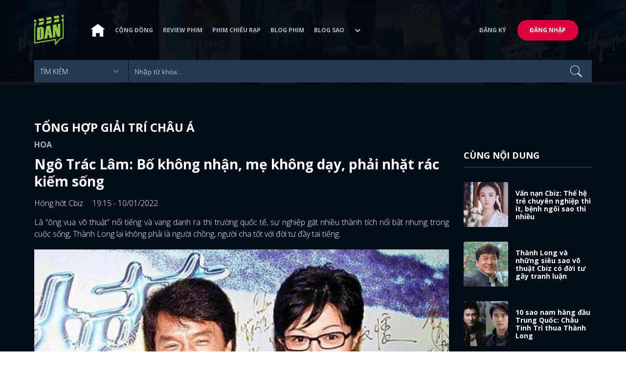

--- FILE ---
content_type: text/html; charset=utf-8
request_url: https://www.dienanh.net/ngo-trac-lam-bo-khong-nhan-me-khong-day-phai-nhat-rac-kiem-song-41215.html
body_size: 17627
content:


<!DOCTYPE html>
<!--[if IE 7]>
     <html class="ie ie7 no-js" lang="en-US">
<![endif]-->
<!--[if IE 8]>
<html class="ie ie8 no-js" lang="en-US">
<![endif]-->
<!--[if !(IE 7) | !(IE 8)  ]><!-->
<html lang="vi" xmlns="http://www.w3.org/1999/xhtml" class="no-js">
<head prefix="og: https://ogp.me/ns# fb: https://ogp.me/ns/fb# article: https://ogp.me/ns/article#">
    <meta http-equiv="Content-Type" content="text/html; charset=UTF-8" />
    <!-- Basic need -->
    <meta content="INDEX,FOLLOW" name="robots" />
    <meta content="global" name="distribution" />
    <meta content="general" name="rating" />
    <meta content="1 days" name="revisit-after" />

    <title>Ng&#244; Tr&#225;c L&#226;m: Bố kh&#244;ng nhận, mẹ kh&#244;ng dạy, phải nhặt r&#225;c kiếm sống</title>
<link rel="canonical" href="https://www.dienanh.net/ngo-trac-lam-bo-khong-nhan-me-khong-day-phai-nhat-rac-kiem-song-41215.html" />
<meta name="google-site-verification" content="Uq9FfaLsRoM_3BrIMS1mLazAk8jsiWYJ2KV2RDeSSdc" />
<meta property="article:published_time" content="2026-01-23T01:04:49+07:00" />
<meta name="keywords" content="Ngô Ỷ Lợi,Sao Hoa Ngữ" />
    <meta name="description" content="Mang tiếng là con gái của siêu sao võ thuật Thành Long nhưng cuộc đời của Ngô Trác Lâm lại khổ u là trời luôn." />

    

<meta property="fb:app_id" content="1807340692868121" />
<meta property="fb:pages" content="153464615307" />
<meta property="fb:pages" content="376664579392607" />
<meta property="fb:pages" content="327489810690241" />
<meta property="og:url" content="https://www.dienanh.net/ngo-trac-lam-bo-khong-nhan-me-khong-day-phai-nhat-rac-kiem-song-41215.html" />
<meta property="og:type" content="article" />
<meta property="og:title" content="Ngô Trác Lâm: Đứa con không được Thành Long nhận, nhặt rác kiếm sống bên bạn gái đồng tính" />
    <meta property="og:description" content="Mang tiếng là con gái của siêu sao võ thuật Thành Long nhưng cuộc đời của Ngô Trác Lâm lại khổ u là trời luôn." />
<meta property="og:image" content="https://static1.dienanh.net/upload/202201/6d7f3acc-6591-4381-b2ae-7a189c1f3f9e.jpg" />
<meta property="og:image:width" content="1200" />
<meta property="og:image:height" content="628" />
<meta property="og:site_name" content="DienAnh.Net" />

    <!-- Mobile specific meta -->
    <meta name=viewport content="width=device-width, initial-scale=1">
    <meta name="format-detection" content="telephone-no">
	<meta name="facebook-domain-verification" content="vgshhcv3gcsfwz2ls4z3wni05td1o" />
<meta property="fb:pages" content="1134031096754226" />
<link href="/favicon.ico" rel="shortcut icon" type="image/x-icon" />

    <!-- CSS files -->
    <!-- Live -->
    <link href="https://static1.dienanh.net/assets/css/bootstrap.css?3.2.5" rel="stylesheet" />
    <link href="https://static1.dienanh.net/assets/css/bootstrap-theme.css?3.2.5" rel="stylesheet" />
    <link href="https://static1.dienanh.net/assets/plugins/owl/owl.carousel.min.css?3.2.5" rel="stylesheet" />
    <link href="https://static1.dienanh.net/assets/plugins/owl/owl.theme.default.min.css?3.2.5" rel="stylesheet" />
    <link href="/Assets/Content/plugins.css?3.2.5" rel="stylesheet">
    <link href="https://static1.dienanh.net/assets/css/style.css?3.2.5" rel="stylesheet">
    <link href="https://static1.dienanh.net/assets/css/sites.min.css?3.2.5" rel="stylesheet" />
    

    <!-- Test -->
    

    

    <!-- Dailymotion -->
<script>
    (function (w, d, s, u, n, i, f, g, e, c) { w.WDMObject = n; w[n] = w[n] || function () { (w[n].q = w[n].q || []).push(arguments); }; w[n].l = 1 * new Date(); w[n].i = i; w[n].f = f; w[n].g = g; e = d.createElement(s); e.async = 1; e.src = u; c = d.getElementsByTagName(s)[0]; c.parentNode.insertBefore(e, c); })(window, document, "script", "//api.dmcdn.net/pxl/cpe/client.min.js", "cpe", "5e8edfadc3afb443eb289bcb")
</script>
    <script>
    (function (i, s, o, g, r, a, m) {
        i['GoogleAnalyticsObject'] = r; i[r] = i[r] || function () {
            (i[r].q = i[r].q || []).push(arguments)
        }, i[r].l = 1 * new Date(); a = s.createElement(o),
            m = s.getElementsByTagName(o)[0]; a.async = 1; a.src = g; m.parentNode.insertBefore(a, m)
    })(window, document, 'script', '//www.google-analytics.com/analytics.js', 'ga');

    ga('create', 'UA-26681903-1', 'auto', { 'name': 'dienanh' });
    ga('dienanh.send', 'pageview');
</script>

<!-- Global site tag (gtag.js) - Google Analytics -->
<script async src="https://www.googletagmanager.com/gtag/js?id=G-Z0R907FWJV"></script>
<script>
  window.dataLayer = window.dataLayer || [];
  function gtag(){dataLayer.push(arguments);}
  gtag('js', new Date());

  gtag('config', 'G-Z0R907FWJV');
</script>

            <!-- Global site tag (gtag.js) - Google Analytics -->
            <script async src="https://www.googletagmanager.com/gtag/js?id=UA-26681903-13"></script>
            <script>
                window.dataLayer = window.dataLayer || [];
                function gtag() { dataLayer.push(arguments); }
                gtag('js', new Date());

                gtag('config', 'UA-26681903-13');
            </script>

<!-- Global site tag (gtag.js) - Google Analytics -->
<script async src="https://www.googletagmanager.com/gtag/js?id=G-39RTV6NCZ8"></script>
<script>
	window.dataLayer = window.dataLayer || [];
	function gtag() { dataLayer.push(arguments); }
	gtag('js', new Date());

	gtag('config', 'G-39RTV6NCZ8');
</script>
    <script async='async' src='https://www.googletagservices.com/tag/js/gpt.js'></script>
<script>
    var googletag = googletag || {};
    googletag.cmd = googletag.cmd || [];
</script>

    <script>
        googletag.cmd.push(function () {
            googletag.defineSlot('/37151495/dan.yan.vn-center-banner', [970, 90], 'div-gpt-ad-1476436428139-0').addService(googletag.pubads());
            googletag.defineSlot('/37151495/dan.yan.vn-footer', [970, 250], 'div-gpt-ad-1476436428139-1').addService(googletag.pubads());
            googletag.defineSlot('/37151495/YAN.vn_Criteo_300x600', [300, 600], 'div-gpt-ad-1476436428139-2').addService(googletag.pubads());
            googletag.defineSlot('/37151495/dan.yan.vn-LargeSky1', [300, 600], 'div-gpt-ad-1476436428139-3').addService(googletag.pubads());
            googletag.defineSlot('/37151495/dan.yan.vn-right-banner-1', [300, 250], 'div-gpt-ad-1476436428139-13').addService(googletag.pubads());
            googletag.defineSlot('/37151495/dan.yan.vn-right-banner-2', [300, 250], 'div-gpt-ad-1476436428139-14').addService(googletag.pubads());
            googletag.defineSlot('/37151495/dan.yan.vn-right-banner-3', [300, 250], 'div-gpt-ad-1476436428139-15').addService(googletag.pubads());
            googletag.defineSlot('/37151495/dan.yan.vn-right-bottom-1', [300, 250], 'div-gpt-ad-1476436428139-16').addService(googletag.pubads());
            googletag.defineSlot('/37151495/dan.yan.vn-top-banner', [970, 90], 'div-gpt-ad-1505990135159-0').addService(googletag.pubads());

            googletag.defineSlot('/37151495/dan.yan.vn-reading-centerbanner1', [640, 280], 'div-gpt-ad-1476436428139-9').addService(googletag.pubads());
            googletag.defineSlot('/37151495/dan.yan.vn-reading-centerbanner2', [640, 280], 'div-gpt-ad-1476436428139-10').addService(googletag.pubads());
            googletag.defineSlot('/37151495/dan.yan.vn-reading-rightbanner1', [300, 250], 'div-gpt-ad-1476436428139-11').addService(googletag.pubads());
            googletag.defineSlot('/37151495/dan.yan.vn-reading-rightbanner2', [300, 250], 'div-gpt-ad-1476436428139-12').addService(googletag.pubads());

            googletag.defineSlot('/37151495/dan.yan.vn-reading-centerbanner1A', [300, 250], 'div-gpt-ad-1476932239286-0').addService(googletag.pubads());
            googletag.defineSlot('/37151495/dan.yan.vn-reading-centerbanner1B', [300, 250], 'div-gpt-ad-1476932239286-1').addService(googletag.pubads());
            googletag.defineSlot('/37151495/dan.yan.vn-reading-centerbanner2A', [300, 250], 'div-gpt-ad-1476932239286-2').addService(googletag.pubads());
            googletag.defineSlot('/37151495/dan.yan.vn-reading-centerbanner2B', [300, 250], 'div-gpt-ad-1476932239286-3').addService(googletag.pubads());

            //googletag.defineSlot('/37151495/dan.yan.vn-reading-centerbanner2A', [300, 250], 'div-gpt-ad-1487044818626-0').addService(googletag.pubads());
            //googletag.defineSlot('/37151495/dan.yan.vn-reading-centerbanner2B', [300, 250], 'div-gpt-ad-1487044818626-3').addService(googletag.pubads());
            googletag.defineSlot('/37151495/dan.yan.vn-reading-centerbanner3A', [300, 250], 'div-gpt-ad-1487044818626-1').addService(googletag.pubads());
            googletag.defineSlot('/37151495/dan.yan.vn-reading-centerbanner3B', [300, 250], 'div-gpt-ad-1487044818626-2').addService(googletag.pubads());
            googletag.defineSlot('/93656639,37151495/dienanh.net/top_banner_mb_320x160', [320, 160], 'div-gpt-ad-1684289837835-0').addService(googletag.pubads());
            googletag.defineSlot('/37151495/DAN_Balloon', [300, 250], 'div-gpt-ad-1490286709827-0').addService(googletag.pubads());

	   
            googletag.pubads().enableSingleRequest();
            googletag.pubads().collapseEmptyDivs();
            googletag.enableServices();
        });
    </script>

    
    <meta property="dable:item_id" content="41215" />
    <meta property="dable:author" content="H&#243;ng hớt Cbiz" />
    <meta property="article:section" content="Tổng Hợp Giải Tr&#237; Ch&#226;u &#193;" />
    <meta property="article:published_time" content="2022-01-10T19:15:00Z" />
    <script async src="https://securepubads.g.doubleclick.net/tag/js/gpt.js"></script>
    <script>
        googletag.cmd.push(function () {
            googletag.defineSlot('/37151495/dienanh.net_dable_inarticle_oop', ['fluid', [300, 250], [600, 250], [800, 250]], 'div-gpt-ad-1617090464126-0').addService(googletag.pubads());
            googletag.defineSlot('/37151495/dienanh.net_dable_sticky', [[800, 250], 'fluid', [300, 250], [300, 600]], 'div-gpt-ad-1619507940728-0').addService(googletag.pubads());
            googletag.defineSlot('/37151495/dienanh.net_dable_bottom_oop', [[300, 250], [600, 250], [800, 250], 'fluid'], 'div-gpt-ad-1617090551571-0').addService(googletag.pubads());
			googletag.defineSlot('/37151495/dienanh.net_dable_slidebar_oop', ['fluid', [300, 250], [600, 250], [800, 250]], 'div-gpt-ad-1617090391854-0').addService(googletag.pubads());
			googletag.defineSlot('/37151495/dienanh.net-right-banner1-11', [1, 1], 'div-gpt-ad-1655266924095-0').addService(googletag.pubads());
            googletag.defineSlot('/37151495/dienanh.net-outstream1121', [1, 1], 'div-gpt-ad-1637326578826-0').addService(googletag.pubads());
            googletag.pubads().enableSingleRequest();
            googletag.pubads().collapseEmptyDivs();
            googletag.enableServices();
        });
    </script>
    <style>
        .position-sticky {
            position: -webkit-sticky;
            position: sticky;
            z-index: 9999;
            top: 87px;
        }
    </style>
   

</head>
<body>
    <div id="fb-root"></div>
<script async defer crossorigin="anonymous" src="https://connect.facebook.net/vi_VN/sdk.js#xfbml=1&version=v9.0&appId=2596985687023572&autoLogAppEvents=1" nonce="4ZsfFoTk"></script>

<script>
    (function (d, s, id) {
        var js, fjs = d.getElementsByTagName(s)[0];
        if (d.getElementById(id)) { return; }
        js = d.createElement(s); js.id = id;
        js.src = "https://connect.facebook.net/en_US/sdk.js";
        fjs.parentNode.insertBefore(js, fjs);
    }(document, 'script', 'facebook-jssdk'));
</script>
    
<script type="application/ld+json">
    {
    "@context"        : "https://schema.org",
    "@type"           : "WebSite",
    "name"            : "DAN",
    "alternateName"   : "Tin Tức Phim Điện Ảnh Việt Nam & Quốc Tế: Cập nhật liên tục",
    "url": "https://www.dienanh.net/",
    "potentialAction":
    [
    {
    "@type": "SearchAction",
    "target":
    [
    {
    "@type" : "EntryPoint",
    "urlTemplate":"https://www.dienanh.net/tim-kiem?key={search_term_string}"
    }
    ],
    "query-input":
    [
    {
    "@type":"PropertyValueSpecification",
    "valueRequired" : "http://schema.org/True",
    "valueName":"search_term_string"
    }
    ]
    }
    ]
    }
</script>

<script type="application/ld+json">
    {
    "@context": "https://schema.org",
    "@type"   : "Organization",
    "name"     :"Dienanh.net",
    "url"      : "https://www.dienanh.net/",
    "logo"     : "https://static1.dienanh.net/assets/images/logo_dan.png",
    "contactPoint": [
    {
    "@type": "ContactPoint",
    "telephone": "+84-028 73 050 788",
    "contactType": "customer service"
    }
    ],
     "sameAs"    :["https://www.facebook.com/dienanh.net/", "https://www.youtube.com/channel/UCEJlE4nEz5lZucg_i05XVsg", "https://www.dailymotion.com/dienanhnet", "https://dienanh.business.site", "https://www.pinterest.com/medienanh", "https://www.flickr.com/photos/192737786@N04/", "https://www.reddit.com/user/medienanh", "https://medienanh.tumblr.com/", "https://twitter.com/medienanh",  "https://www.linkedin.com/in/me-dienanh-b35058212/", "https://medium.com/@medienanh"],
    "foundingDate"  :"2003",
    "address" : [
    {
    "@type"    :"PostalAddress",
    "streetAddress": "38/6A Nguyễn Văn Trỗi, Phường 15, Quận Phú Nhuận, TP. Hồ Chí Minh",
    "addressLocality":"Hồ Chí Minh City",
    "addressCountry": "Việt Nam",
    "postalCode":"72209",
    "email":"contact@dienanh.net"
    }
    ]
    }
</script>
    <!--preloading-->
<div id="preloader" class="d-none">
    
    <div id="status">
        <span></span>
        <span></span>
    </div>
</div>
<!--end of preloading-->

    
<div class="login-wrapper" id="login-content">
    <div class="login-content">
        <a href="#" class="close">x</a>
        <h3>Đăng nhập</h3>
        
<form action="/Account/ExternalLogin?ReturnUrl=%2Fngo-trac-lam-bo-khong-nhan-me-khong-day-phai-nhat-rac-kiem-song-41215.html" method="post"><input name="__RequestVerificationToken" type="hidden" value="f41mgrLAWW_KRkpRNZnVruUtbK_yGS1sNiKT_A7bTsFK7kPCBdyfm6Ge4npGH0mU9iYMbSmr5Uzh671zQ_NTT2aaiFY7rU9A0cetdN0qDMw1" />                        <div class="row">
                            
                            <div class="social-btn-2">
                                <button class="fb" id="Facebook" name="provider" value="Facebook"
                                        title="Đăng nhập bằng tài khoản Facebook">
                                    <i class="ion-social-facebook mr-15"></i>Facebook
                                </button>
                                <button class="ml-15 gg" type="submit" id="Google" name="provider" value="Google"
                                        title="Đăng nhập bằng tài khoản Google">
                                    <i class="ion-social-googleplus mr-15"></i>Google
                                </button>
                            </div>
                        </div></form>    </div>
</div>
    <!--signup form popup-->
<div class="login-wrapper" id="signup-content">
    <p>Comming soon...</p>
    
</div>
<!--end of signup form popup-->

    


<!-- BEGIN | Header -->
<header class="ht-header">
	<div class="container">
		<nav class="navbar navbar-default navbar-custom">
			<!-- Brand and toggle get grouped for better mobile display -->
			<div class="navbar-header logo">
				<div class="navbar-toggle" data-toggle="collapse" data-target="#bs-example-navbar-collapse-1">
					<span class="sr-only">Toggle navigation</span>
					<div id="nav-icon1">
						<span></span>
						<span></span>
						<span></span>
					</div>
				</div>
				<a href="/"><img class="logo" src="https://static1.dienanh.net/assets/images/logo_dan.png" alt="" style="max-width:60px;"></a>
			</div>
			<!-- Collect the nav links, forms, and other content for toggling -->
			<div class="collapse navbar-collapse flex-parent" id="bs-example-navbar-collapse-1">
				<ul class="nav navbar-nav flex-child-menu menu-left">
						<li style="width:50px;"><a style="padding:10px;" href="/" class=""><img src="https://static1.dienanh.net/assets/images/house-icon.png" class="w-100" /></a></li>
					<li><a href="/forums">Cộng đồng</a></li>
					<li><a href="/review-phim-2" class="">Review phim</a></li>
					<li><a href="/phim-chieu-rap-13" class="">Phim chiếu rạp</a></li>
					<li><a href="/blog-phim-11" class="">Blog phim</a></li>
					<li><a href="/blog-sao-12" class="">Blog sao</a></li>
					
					<li class="dropdown first">
						<a class="btn btn-default dropdown-toggle lv1 text-left" data-toggle="dropdown" data-hover="dropdown">
							<span class="dropdown-title">Khác</span>
							<i class="fa fa-chevron-down dropdown-custom" aria-hidden="true"></i>
						</a>
						<ul class="dropdown-menu level1 dropdownhover-bottom">
							<li><a href="/cafe-danner-3">Cafe Danner</a></li>
							<li><a href="/gameshow-4">Gameshow</a></li>
							<li><a href="/blog-nhac-14">Blog Nhạc</a></li>
							<li><a href="/rinh-sao-5">Rình Sao</a></li>
							<li><a href="/tong-hop-giai-tri-chau-a-15">Tổng Hợp Giải Trí Châu Á</a></li>
							<li><a href="/cuong-phim-han-trung-16">Cuồng Phim Hàn - Trung</a></li>
							<li><a href="/dmtp" target="_blank">Bình chọn DMTP 2022</a></li>
						</ul>
					</li>
				</ul>

					<ul class="nav navbar-nav flex-child-menu menu-right">
						<li class=""><a href="/forums/dang-ky"> Đăng ký</a></li>
						<li class="btn"><a href="/forums/dang-nhap"> Đăng nhập</a></li>
					</ul>
			</div>
			<!-- /.navbar-collapse -->
		</nav>

		<!-- top search form -->
<form action="/tim-kiem" id="form-search" method="get">			<div class="top-search">
				<select name="category">
					<option value="" selected>Tìm kiếm</option>
					<option value="blog phim" >Blog Phim</option>
					<option value="review phim" >Review Phim</option>
					<option value="diễn viên" >Diễn viên</option>
				</select>
				<input type="text" name="key" placeholder="Nhập từ khóa...">
			</div>
</form>	</div>
</header>
<!-- END | Header -->
    



        <script type="application/ld+json">
            {
            "@context": "https://schema.org",
            "@type": "NewsArticle",
            "mainEntityOfPage":    [    {    "@type":"WebPage",    "@id":"https://www.dienanh.net/ngo-trac-lam-bo-khong-nhan-me-khong-day-phai-nhat-rac-kiem-song-41215.html"    }    ],
            "description": "Mang tiếng l&#224; con g&#225;i của si&#234;u sao v&#245; thuật Th&#224;nh Long nhưng cuộc đời của Ng&#244; Tr&#225;c L&#226;m lại khổ u l&#224; trời lu&#244;n.",
            "headline": "Ng&#244; Tr&#225;c L&#226;m: Bố kh&#244;ng nhận, mẹ kh&#244;ng dạy, phải nhặt r&#225;c kiếm sống",
            "datePublished": "2022-01-10T19:15:00Z",
            "dateModified": "2022-01-10T19:15:00Z",
            "author": {
            "@type": "Person",
            "name": "H&#243;ng hớt Cbiz"
            },
            "publisher": {
            "@type": "Organization",
            "name": "DAN",
            "logo": {
            "@type": "ImageObject",
            "url": "https://static1.dienanh.net/assets/images/logo_dan.png"
            }
            },
            "image": {
            "@type": "ImageObject",
            "url": "https://static1.dienanh.net/upload/202201/6db3d7cc-4e4c-468b-a5f6-6717ce2e1162.jpg"
            },
            "contentLocation": {
            "@type": "Place",
            "name": "VietNam"
            }
            }
        </script>
    <script type="application/ld+json">
        {
        "@context": "https://schema.org",
        "@type": "ItemPage",
        "relatedLink":
        [
"https://www.dienanh.net//van-nan-cbiz-the-he-tre-chuyen-nghiep-thi-it-benh-ngoi-sao-thi-nhieu-41207.html","https://www.dienanh.net//thanh-long-va-nhung-sieu-sao-vo-thuat-cbiz-co-doi-tu-gay-tranh-luan-41115.html","https://www.dienanh.net//10-sao-nam-hang-dau-trung-quoc-chau-tinh-tri-thua-thanh-long-40782.html","https://www.dienanh.net//thanh-long-va-nhung-sao-hoa-ngu-chua-tung-quay-phim-truyen-hinh-38628.html","https://www.dienanh.net//sao-hoa-ngu-qua-chen-tran-hao-dan-tu-huy-su-nghiep-38269.html","https://www.dienanh.net//thanh-long-va-dan-sao-dinh-dam-co-con-rieng-trong-showbiz-hoa-ngu-37930.html","https://www.dienanh.net//thanh-long-van-kien-tri-tu-quay-canh-danh-vo-o-tuoi-67-du-lung-da-cong-35744.html","https://www.dienanh.net//top-10-phim-vo-thuat-hanh-dong-hay-nhat-co-thanh-long-dien-33024.html"        ]
        }
    </script>


<div class="hero common-hero height-header"></div>
<!-- Button trigger modal -->

<div class="page-single">
    <div class="container">

        <div class="row">
            <div class="col-md-9 col-sm-12 col-xs-12">


                <div class="blog-detail-ct">
                        <div class="title-hd mb-0">
                            <h2>Tổng Hợp Giải Tr&#237; Ch&#226;u &#193;</h2>
                        </div>
                        <h3 class="sub-text-gray mb-15 mt-15 text-uppercase f-16">Hoa</h3>

                    <h1 class="f-28 text-white mb-15"> Ng&#244; Tr&#225;c L&#226;m: Bố kh&#244;ng nhận, mẹ kh&#244;ng dạy, phải nhặt r&#225;c kiếm sống </h1>
                    <div class="mb-15">
                        <span class="time f-16 sub-text-white">H&#243;ng hớt Cbiz <span class="ml-15"> 19:15 - 10/01/2022 </span></span>
                    </div>
                    <div itemprop="articleBody" id="body-content">
                        <p style="text-align:justify;">Là “ông vua võ thuật” nổi tiếng và vang danh ra thị trường quốc tế, sự nghiệp gặt nhiều thành tích nổi bật nhưng trong cuộc sống, Thành Long lại không phải là người chồng, người cha tốt với đời tư đầy tai tiếng.</p><figure class="image"><img src="https://static1.dienanh.net/upload/202201/12dbed42-4a2c-4aa0-9855-ae1402be8275.jpg"></figure><p style="text-align:justify;">Nếu cậu con trai Phùng Tổ Danh được cưng chiều hết mực để sa chân vào những chuyện không hay thì cô con gái riêng Ngô Trác Lâm lại lưu lạc bên ngoài, không được bố thừa nhận. Kể từ thời khắc được sinh ra, cuộc đời của Ngô Trác Lâm đã được định sẵn sẽ nhiều trắc trở. Trong những năm này, cô đã phải trải qua những gì? Hãy cùng Hóng Hớt Cbiz tìm hiểu xem nhé!</p><p style="text-align:justify;"><strong>Cha không nhận, mẹ không dạy, cả đời vất vả</strong></p><figure class="image"><img src="https://static1.dienanh.net/upload/202201/d5987e75-87d1-4861-a22c-e759c50f99d0.jpg"></figure><p style="text-align:justify;">Ngô Trác Lâm sinh năm 1999, là kết quả của cuộc tình yêu ngoài luồng của siêu sao quốc tế Thành Long và cựu Hoa hậu Châu Á - Ngô Ỷ Lợi. Nếu Ngô Ỷ Lợi một mực khẳng định đứa con trong bụng mình là của Thành Long thì nam diễn viên lại chọn lựa chối bỏ.&nbsp;Dưới áp lực của truyền thông, nam tài tử bày tỏ rằng: <i>“Tôi phạm sai lầm mà đàn ông trong toàn thiên hạ đều mắc phải”.</i> Cứ như thế, một Thành Long vô trách nhiệm quay về với gia đình, tiếp tục diễn màn vợ chồng hạnh phúc với Lâm Phụng Kiều, để lại một Ngô Ỷ Lợi không muốn chấp nhận sự thật, vẫn đang mơ giấc mơ đẹp đẽ “mẹ sang nhờ con”.</p><figure class="image"><img src="https://static1.dienanh.net/upload/202201/9220f7c9-644a-487a-8f71-ba1f8e1cda93.jpg"></figure><p style="text-align:justify;">Ngô Ỷ Lợi là một người khá mâu thuẫn, dẫn đến phương thức dạy con cũng chia làm hai hướng cực đoan. Một mặt, bà hết lòng yêu thương, chiều chuộng con gái. Đến 9 tuổi, Ngô Trác Lâm luôn được mẹ bế vào nhà vệ sinh, năm 15 tuổi vẫn còn được mẹ giúp mặc quần áo, trường học cho cô con gái này đều là trường quý tộc với học phí trăm ngàn NDT một năm.&nbsp;</p><figure class="image"><img src="https://static1.dienanh.net/upload/202201/82f00ade-7fb4-4116-b257-2970ac2bc583.jpg"></figure><p style="text-align:justify;">Một mặt, bà lại đối xử không tốt nếu con không nghe lời. Ngô Ỷ Lợi từng nói thế này trong một lần tiếp nhận phỏng vấn, rằng khi con gái còn bé, cô đã yêu cầu đội sách đứng yên, chép nhiều trang vở khi lầm lỗi. Hóng Hớt Cbiz nghe mà cảm thấy vừa phẫn nộ, vừa xót xa và cũng không hiểu tại sao lại có sự mâu thuẫn đến vậy trong cách đối đãi với con.</p><figure class="image"><img src="https://static1.dienanh.net/upload/202201/9a88b486-83e0-4dd3-ab4a-d6c0040052d2.jpg"><figcaption>Phương thức giáo dục đầy tranh cãi của Ngô Ỷ Lợi dành cho con gái</figcaption></figure><p style="text-align:justify;">Trước khi Ngô Trác Lâm trưởng thành, cô luôn sống dưới sự giáo dục khắc nghiệt của mẹ. Thứ mà truyền thông và thế giới bên ngoài thấy là một người mẹ hiền lành, ấm áp, một cô con gái ngoan ngoãn, đáng yêu. Thế nhưng, đằng sau nụ cười ngoan hiền ấy là những chuyện buồn không một ai hay biết. Thậm chí, Ngô Trác Lâm từng nhiều lần có ý định buông tay nhưng đều bất thành. Vì những ồn ào của bố mẹ mà cuộc sống trong khuôn viên vườn trường của Ngô Trác Lâm cũng chịu nhiều ảnh hưởng, bạn học cũng không yêu thương gì cô bé.</p><figure class="image"><img src="https://static1.dienanh.net/upload/202201/0ed9d909-f2ea-4030-8305-db2d89acd5d8.jpg"></figure><p style="text-align:justify;">“Tức nước vỡ bờ”, cuối cùng Ngô Trác Lâm cũng bắt đầu thời kỳ đối nghịch của mình. Cô đã báo với giáo viên, báo lực lượng chức năng về việc mình thường xuyên bị mẹ ruột đối xử như thế. &nbsp;Ngô Ỷ Lợi cũng vì thế mà không nhìn mặt con. Không thể chịu đựng thêm được nữa, cuối cùng Ngô Trác Lâm chọn lựa rời khỏi nhà sang Canada sinh sống, đồng thời có được tình yêu thuộc riêng về mình.</p><figure class="image"><img src="https://static1.dienanh.net/upload/202201/acf92a12-cdae-465f-abb6-d5b46a9ca57f.png"><figcaption>Cắt đầu đinh, ăn mặc như tomboy…</figcaption></figure><figure class="image"><img src="https://static1.dienanh.net/upload/202201/5baecaa2-4952-4261-add0-4a7db505d48d.jpg"><figcaption>…và hẹn hò với bạn đồng giới hơn mình 12 tuổi.</figcaption></figure><p style="text-align:justify;">Chỉ có điều, tình yêu của Ngô Trác Lâm tương đối đặc biệt. Đối tượng yêu đương của cô không phải là một chàng trai, mà là một cô gái lớn hơn mình 12 tuổi tên Andi. Dù điều kiện cả hai không được tốt nhưng Ngô Trác Lâm vẫn luôn không rời không bỏ, nghỉ học, làm thêm kiếm tiền, thậm chí là nhặt rác để nuôi sống mình và bạn gái.</p><p style="text-align:justify;"><strong>Lời kêu cứu từ Canada và cái kết mỹ mãn cho Ngô Trác Lâm bên bạn gái hơn 12 tuổi</strong></p><figure class="image"><img src="https://static1.dienanh.net/upload/202201/8434d42e-e187-4715-9985-c5d04834ae78.jpg"><figcaption>Lời kêu cứu của Ngô Trác Lâm và bạn gái từ Canada&nbsp;</figcaption></figure><p style="text-align:justify;">Tháng 4 năm 2018, Ngô Trác Lâm đã chia sẻ một đoạn video lên mạng xã hội kêu gọi sự giúp đỡ vì cuộc sống khốn khó của bản thân. Trong video cô nói: <i>“Tôi là con gái của Thành Long, chúng tôi đã ngủ ở dưới gầm cầu hoặc nhiều địa điểm khác. Đây là bạn gái của tôi Andi, chúng tôi đã một tháng không có nhà để về rồi”.&nbsp;</i></p><p style="text-align:justify;">Có lẽ cô muốn thông qua phương thức này để cầu cứu cộng đồng mạng, hoặc dùng chúng để thu hút sự chú ý của Thành Long, để bố nhận lại con. Nhưng tiếc rằng, giấc mơ cũng chỉ là giấc mơ. Năm xưa, khi mẹ cô ôm cô vào lòng, muốn “mẹ sang nhờ con” nhưng vẫn không thể thành công, cô muốn thông qua một đoạn video như thế để Thành Long nhận lại mình là điều “khó hơn lên trời”.&nbsp;</p><figure class="image"><img src="https://static1.dienanh.net/upload/202201/f3d5ffc0-50b5-4742-8972-04cb8411f098.jpg"><figcaption>Thành Long đã nhiều lần chối bỏ trách nhiệm làm bố của mình</figcaption></figure><p style="text-align:justify;">Thực ra, trước đây Thành Long cũng đã bày tỏ thái độ dứt khoát: <i>“Xin mẹ con họ đừng đến làm phiền tôi nữa, nhiều năm như thế thực ra tôi sống cũng chẳng tốt gì”</i> – hàm ý chính là: Đừng cố bắt đầu mối quan hệ với ông theo những cách này nữa.</p><p style="text-align:justify;">Nhưng dù cuộc sống có khó khăn thế nào đi chăng nữa, Ngô Trác Lâm và bạn gái vẫn không chia tay, ngược lại còn chính thức kết hôn vào tháng 11 năm 2018, năm đó Ngô Trác Lâm 19 tuổi.&nbsp;</p><figure class="image"><img src="https://static1.dienanh.net/upload/202201/1e654fbc-0abe-48b6-832d-5fe555f7ea82.jpg"><figcaption>Dù cuộc sống có khó khăn, cả hai vẫn kết hôn vào tháng 11 năm 2018.</figcaption></figure><figure class="image"><img src="https://static1.dienanh.net/upload/202201/7a063220-fa91-414d-a7c1-8687bddc809d.jpg"></figure><figure class="image"><img src="https://static1.dienanh.net/upload/202201/814433a1-0b4f-4224-b83e-197326061d30.jpg"></figure><p style="text-align:justify;">Mang tiếng là con gái của siêu sao quốc tế nhưng cuộc đời của Ngô Trác Lâm lại khiến dư luận thổn thức không thôi. Sai lầm của người lớn lại bắt con trẻ gánh chịu, Hóng Hớt Cbiz thấy với Ngô Trác Lâm mà nói thật không công bằng chút nào. Dù sao, giờ cô cũng đã tìm được hạnh phúc bên bạn gái hơn mình 12 tuổi, hy vọng cả hai sẽ cùng nhau cố gắng làm việc, xây dựng một mái nhà hoàn chỉnh thuộc riêng về mình.</p><p style="text-align:justify;"><strong>&gt;&gt;&gt;Xem thêm: </strong><a href="https://www.dienanh.net/blogger-tiet-lo-ly-do-truong-ba-chi-ly-hon-ta-dinh-phong-41003.html"><strong>Blogger tiết lộ lý do Trương Bá Chi ly hôn Tạ Đình Phong</strong></a></p><p style="margin-left:0px;text-align:justify;"><strong>*Bài viết của Hóng Hớt Cbiz gửi về DienAnh.Net</strong></p><p style="margin-left:0px;text-align:justify;"><strong>Nếu yêu thích phim Hoa Ngữ, các bạn có thể xem thêm nhiều bài viết siêu hay </strong><a href="https://www.dienanh.net/blog-phim-11"><strong>tại đây</strong></a><strong>, thông tin phim mới và diễn viên đang hot tại mạng xã hội </strong><a href="https://www.dienanh.net/"><strong>DienAnh.net </strong></a><strong>cùng những thông tin giải trí nóng sốt nhất nhé!</strong> &nbsp;</p>

                        <div id="quiz-start">
                            
                        </div>



                        <div id="loadingquizResult" class="d-none">
                            <div class="clearfix"></div>
<div class="card br" style="margin-bottom:70px;">
    <div class="wrapper position-relative">
        <div id="preloader">
            
            <div id="status">
                <span></span>
                <span></span>
            </div>
        </div>

        
    </div>
</div>
                        </div>
                        <div class="d-none" id="quizResult"></div>
                    </div>
                    <!-- share link -->
                    <div class="flex-it share-tag mb-0">
                        <div></div>
                        <div class="social-link">
                            <div class="fb-like" data-href="https://www.dienanh.net//ngo-trac-lam-bo-khong-nhan-me-khong-day-phai-nhat-rac-kiem-song-41215.html" data-width="180"
                                 data-layout="button_count" data-action="like" data-size="small" data-share="true"></div>
                            <a class="btn btn-primary" href="/UserInfo/Posts"
                               style="margin-top:-8px;font-size:11px; font-weight:700; padding-top:2px; padding-bottom: 2px;">
                                Gửi bài
                            </a>
                        </div>
                    </div>

                    <div class="my-30 text-center">

                        <a target="_blank" href="https://www.facebook.com/dienanh.net/posts/10158833316375308">
                            <span class="share-opinion">
                                <i class="fa fa-facebook-square" style="font-family: 'FontAwesome' !important"></i>
                                <span>Click vào xem mọi người nói gì</span>
                            </span>
                        </a>
                    </div>


                        <div id="video-related-bottom" style="margin-bottom:15px">
                            <script src="https://geo.dailymotion.com/player/x75n2.js" data-video="x82erd1" autoplay=""></script>
                        </div>

                    <div class="flex-it share-tag mb-0">
                        <div class="right-it" style="max-width:90%">
                            <h4>Tags</h4>
                            <div class="owl-carousel owl-theme owl-tags">
                                    <div class="item">
                                        <a href="/thanh-long-839.htm" class="color-main ml-15 f-16">Th&#224;nh Long</a>
                                    </div>
                                                                        <div class="item">
                                            <a href="/ngo-y-loi-801.htm" class="ml-15">Ng&#244; Ỷ Lợi</a>
                                        </div>
                                        <div class="item">
                                            <a href="/sao-hoa-ngu-2182.htm" class="ml-15">Sao Hoa Ngữ</a>
                                        </div>
                            </div>
                        </div>
                    </div>

                    <!-- Ads -->
                                            <div>
                            <!-- /37151495/dan.yan.vn-footer -->
<div id='div-gpt-ad-1476436428139-1' style='height:250px; width:970px; margin: 10px auto; text-align: center;'>
    <script>
        googletag.cmd.push(function () { googletag.display('div-gpt-ad-1476436428139-1'); });
    </script>
</div>

                        </div>
                        <!-- /37151495/dienanh.net_dable_bottom_oop -->
                        <div id='div-gpt-ad-1617090551571-0'>
                            <script>
                                googletag.cmd.push(function () { googletag.display('div-gpt-ad-1617090551571-0'); });
                            </script>
                        </div>

                    <!-- comment items -->
                    <div class="comment-form">
                        <h4 class="text-uppercase hr-title">Facebook - bình luận</h4>
                        <div class="fb-comments bg-white d-block" data-order-by="reverse_time" data-href="https://www.dienanh.net//ngo-trac-lam-bo-khong-nhan-me-khong-day-phai-nhat-rac-kiem-song-41215.html" data-width="100%" data-numposts="5"></div>
                    </div>
                    <!-- comment form -->


                    <ul id="Tab_Content" data-id-type="15" data-display-feature="False" data-horiziontal="false" data-page-size="6">
                        <li class="active" data-id-nation="3">
                        </li>
                    </ul>
                    <div class="blog-detail-ct">
                        <div class="comment-form mt-30">
                            <h4 class="text-uppercase hr-title mr-0">Bài Cùng chuyên mục</h4>
                            <div id="Content">
                                


	<div class="col-sm-4 col-xs-12">
		<div class="blog-item-style-2">
			<a href="/khi-5-hoa-hau-viet-nam-do-sac-chung-khung-hinh-62932.html"><img src="https://static1.dienanh.net/upload/202412/2x1_81202c84-1c35-45e2-9255-9b3e3333b2ec.jpg" alt=""></a>
			<div class="blog-it-infor">
				<h3><a href="/khi-5-hoa-hau-viet-nam-do-sac-chung-khung-hinh-62932.html">Khi 5 Hoa hậu Việt Nam đọ sắc chung khung h&#236;nh </a></h3>
				
				<a href="#" style="display:flex; align-items:center">
					<img src="https://static1.dienanh.net/upload/avatar/a074fad9-a7ae-4508-af41-39174700a377.jpg" alt="Đức Nguy&#234;n" style="max-width: 26px; margin: 0 15px 0 0; border-radius: 30px; margin-bottom: 0px" />
					<p style="margin:0">Đức Nguy&#234;n</p>
				</a>
				<p>Hoa hậu Việt Nam qua c&#225;c thế hệ gồm Ngọc H&#226;n, Đỗ Mỹ Linh, Tiểu Vy, Đỗ Thị H&#224; v&#224; Thanh Thủy c&#249;ng đọ sắc trong một khung h&#236;nh khiến netizen b&#224;n t&#225;n s&#244;i nổi.</p>
			</div>
		</div>
	</div>
	<div class="col-sm-4 col-xs-12">
		<div class="blog-item-style-2">
			<a href="/tap-5-thach-sanh-ly-thanh-ngoc-thanh-tam-kha-nhu-tro-mat-thanh-thu-62804.html"><img src="https://static1.dienanh.net/upload/202311/2x1_6c7d1caa-9ad6-47d4-8b9c-9207d8bd549e.jpg" alt=""></a>
			<div class="blog-it-infor">
				<h3><a href="/tap-5-thach-sanh-ly-thanh-ngoc-thanh-tam-kha-nhu-tro-mat-thanh-thu-62804.html">Tập 5 Thạch Sanh - L&#253; Thanh: Ngọc Thanh T&#226;m, Khả Như trở mặt th&#224;nh th&#249;</a></h3>
				
				<a href="#" style="display:flex; align-items:center">
					<img src="https://static1.dienanh.net/upload/avatar/218a3c1c-2330-4bd5-bb41-02c780613946.jpg" alt="Nga Cao" style="max-width: 26px; margin: 0 15px 0 0; border-radius: 30px; margin-bottom: 0px" />
					<p style="margin:0">Nga Cao</p>
				</a>
				<p>Trong tập 5 của Thạch Sanh L&#253; Thanh, 2 nh&#226;n vật của Ngọc Thanh T&#226;m v&#224; Khả Như đ&#227; bộc lộ bản chất, li&#234;n tiếp tung ra loạt chi&#234;u tr&#242; để hại đối phương.</p>
			</div>
		</div>
	</div>
	<div class="col-sm-4 col-xs-12">
		<div class="blog-item-style-2">
			<a href="/tet-o-lang-dia-nguc-phim-truyen-hinh-kinh-di-co-trang-day-am-anh-62742.html"><img src="https://static1.dienanh.net/upload/202309/2x1_607f8b06-d712-4581-aac4-783dd496079c.jpg" alt=""></a>
			<div class="blog-it-infor">
				<h3><a href="/tet-o-lang-dia-nguc-phim-truyen-hinh-kinh-di-co-trang-day-am-anh-62742.html">Tết Ở L&#224;ng Địa Ngục: Phim truyền h&#236;nh kinh dị cổ trang đầy &#225;m ảnh</a></h3>
				
				<a href="#" style="display:flex; align-items:center">
					<img src="https://static1.dienanh.net/upload/avatar/218a3c1c-2330-4bd5-bb41-02c780613946.jpg" alt="Hải Lệ" style="max-width: 26px; margin: 0 15px 0 0; border-radius: 30px; margin-bottom: 0px" />
					<p style="margin:0">Hải Lệ</p>
				</a>
				<p>Tết Ở L&#224;ng Địa Ngục chuyển thể từ cuốn tiểu thuyết c&#249;ng t&#234;n, kết hợp trinh th&#225;m v&#224; kinh dị tạo th&#224;nh bộ phim truyền h&#236;nh kinh dị cổ trang đầy &#225;m ảnh người xem.</p>
			</div>
		</div>
	</div>
                <div class="clearfix"></div>
	<div class="col-sm-4 col-xs-12">
		<div class="blog-item-style-2">
			<a href="/muon-kieu-dong-phong-trong-hoi-men-cua-cac-cap-doi-phim-viet-62316.html"><img src="https://static1.dienanh.net/upload/202306/2x1_892a2b18-86a6-4a84-8a04-4b6aa6dabf28.jpg" alt=""></a>
			<div class="blog-it-infor">
				<h3><a href="/muon-kieu-dong-phong-trong-hoi-men-cua-cac-cap-doi-phim-viet-62316.html">Mu&#244;n kiểu &quot;động ph&#242;ng&quot; trong hơi men của c&#225;c cặp đ&#244;i phim Việt</a></h3>
				
				<a href="#" style="display:flex; align-items:center">
					<img src="https://static1.dienanh.net/assets/images/logo_dan.png" alt="Roses" style="max-width: 26px; margin: 0 15px 0 0; border-radius: 30px; margin-bottom: 0px" />
					<p style="margin:0">Roses</p>
				</a>
				<p>Nhờ mượn rượu động ph&#242;ng m&#224; nhiều cặp đ&#244;i phim Việt đ&#227; c&#243; m&#224;n “đ&#225;nh dấu chủ quyền” một lần nhớ m&#227;i. </p>
			</div>
		</div>
	</div>
	<div class="col-sm-4 col-xs-12">
		<div class="blog-item-style-2">
			<a href="/tra-dang-hot-tiktoker-so-huu-20-trieu-follow-62169.html"><img src="https://static1.dienanh.net/upload/202306/2x1_abf95eed-5146-4318-8013-ada939c4bb48.jpg" alt=""></a>
			<div class="blog-it-infor">
				<h3><a href="/tra-dang-hot-tiktoker-so-huu-20-trieu-follow-62169.html">Tr&#224; Đặng: Hot TikToker sở hữu 20 triệu follow </a></h3>
				
				<a href="#" style="display:flex; align-items:center">
					<img src="https://static1.dienanh.net/upload/avatar/fbbd9e7b-9d4e-4e3f-932c-4a2c50a0d3cc.jpg" style="max-width: 26px; margin: 0 15px 0 0; border-radius: 30px; margin-bottom: 0px" />
					<p style="margin:0"></p>
				</a>
				<p>Nếu ai thường xuy&#234;n du TikTok chắc chắn sẽ biết đến c&#225;i t&#234;n Tr&#224; Đặng, một c&#244; n&#224;ng nổi đ&#236;nh nổi đ&#225;m với những video biến h&#236;nh đẹp tựa nữ thần.</p>
			</div>
		</div>
	</div>
	<div class="col-sm-4 col-xs-12">
		<div class="blog-item-style-2">
			<a href="/bich-phuong-suga-hoi-truong-hoi-nguoi-luoi-goi-ten-2-anh-chi-62250.html"><img src="https://static1.dienanh.net/upload/202306/2x1_d6a371e9-abec-4918-89e1-c190f88ee3ad.jpg" alt=""></a>
			<div class="blog-it-infor">
				<h3><a href="/bich-phuong-suga-hoi-truong-hoi-nguoi-luoi-goi-ten-2-anh-chi-62250.html">B&#237;ch Phương - Suga: Hội trưởng hội người lười gọi t&#234;n 2 anh chị</a></h3>
				
				<a href="#" style="display:flex; align-items:center">
					<img src="https://static1.dienanh.net/upload/avatar/fbbd9e7b-9d4e-4e3f-932c-4a2c50a0d3cc.jpg" alt="An Lee" style="max-width: 26px; margin: 0 15px 0 0; border-radius: 30px; margin-bottom: 0px" />
					<p style="margin:0">An Lee</p>
				</a>
				<p>C&#249;ng l&#224; những đấng th&#237;ch nằm, B&#237;ch Phương v&#224; Suga khiến cư d&#226;n mạng phải đề cử ngay v&#224;o chức danh hội trưởng hội người lười Việt - H&#224;n.</p>
			</div>
		</div>
	</div>
                <div class="clearfix"></div>

                            </div>
                            <div id="loadingContent" class="d-none active">
                                <div class="clearfix"></div>
<div class="card br" style="margin-bottom:70px;">
    <div class="wrapper position-relative">
        <div id="preloader">
            
            <div id="status">
                <span></span>
                <span></span>
            </div>
        </div>

        
    </div>
</div>
                            </div>
                        </div>
                    </div>
                </div>
            </div>

            <div class="col-md-3 col-sm-12 col-xs-12">
                <div class="sidebar ml-0" id="sidebar">
                        <div class="ads">
                            <!-- /37151495/dan.yan.vn-right-banner-1 -->
<div id='div-gpt-ad-1476436428139-13' style='height:250px; width:300px;'>
    <script>
        googletag.cmd.push(function () { googletag.display('div-gpt-ad-1476436428139-13'); });
    </script>
</div>
                        </div>
                         <div class="ads">
                            <!-- /37151495/dienanh.net-right-banner1-11 -->
<div id='div-gpt-ad-1655266924095-0'>
	<script>
		googletag.cmd.push(function () { googletag.display('div-gpt-ad-1655266924095-0'); });
	</script>
</div>
                        </div>
                                            <div class="ads">
                            <div class="celebrities">
                                <h4 class="sb-title">Cùng nội dung</h4>



    <div class="celeb-item row">
        <div class="col-md-5 col-xs-6">
            <a href="/van-nan-cbiz-the-he-tre-chuyen-nghiep-thi-it-benh-ngoi-sao-thi-nhieu-41207.html"><img src="https://static1.dienanh.net/upload/202201/1x1_832a79ed-3098-4847-a2ef-68cbc9ed896e.jpg" class="w-100" alt="Vấn nạn Cbiz: Thế hệ trẻ chuy&#234;n nghiệp th&#236; &#237;t, bệnh ng&#244;i sao th&#236; nhiều"></a>
        </div>
        <div class="celeb-author col-md-7 col-xs-6 ml-0 pl-0">
            <h6><a class="" href="/van-nan-cbiz-the-he-tre-chuyen-nghiep-thi-it-benh-ngoi-sao-thi-nhieu-41207.html">Vấn nạn Cbiz: Thế hệ trẻ chuy&#234;n nghiệp th&#236; &#237;t, bệnh ng&#244;i sao th&#236; nhiều</a></h6>
        </div>
    </div>



    <div class="celeb-item row">
        <div class="col-md-5 col-xs-6">
            <a href="/thanh-long-va-nhung-sieu-sao-vo-thuat-cbiz-co-doi-tu-gay-tranh-luan-41115.html"><img src="https://static1.dienanh.net/upload/202201/1x1_389f596c-3f46-4606-9428-d55b5f83e333.jpg" class="w-100" alt="Th&#224;nh Long v&#224; những si&#234;u sao v&#245; thuật Cbiz c&#243; đời tư g&#226;y tranh luận"></a>
        </div>
        <div class="celeb-author col-md-7 col-xs-6 ml-0 pl-0">
            <h6><a class="" href="/thanh-long-va-nhung-sieu-sao-vo-thuat-cbiz-co-doi-tu-gay-tranh-luan-41115.html">Th&#224;nh Long v&#224; những si&#234;u sao v&#245; thuật Cbiz c&#243; đời tư g&#226;y tranh luận</a></h6>
        </div>
    </div>



    <div class="celeb-item row">
        <div class="col-md-5 col-xs-6">
            <a href="/10-sao-nam-hang-dau-trung-quoc-chau-tinh-tri-thua-thanh-long-40782.html"><img src="https://static1.dienanh.net/upload/202112/1x1_d9866b0f-01db-4397-acb9-12923ffaa320.jpg" class="w-100" alt="10 sao nam h&#224;ng đầu Trung Quốc: Ch&#226;u Tinh Tr&#236; thua Th&#224;nh Long"></a>
        </div>
        <div class="celeb-author col-md-7 col-xs-6 ml-0 pl-0">
            <h6><a class="" href="/10-sao-nam-hang-dau-trung-quoc-chau-tinh-tri-thua-thanh-long-40782.html">10 sao nam h&#224;ng đầu Trung Quốc: Ch&#226;u Tinh Tr&#236; thua Th&#224;nh Long</a></h6>
        </div>
    </div>



    <div class="celeb-item row">
        <div class="col-md-5 col-xs-6">
            <a href="/thanh-long-va-nhung-sao-hoa-ngu-chua-tung-quay-phim-truyen-hinh-38628.html"><img src="https://static1.dienanh.net/upload/202111/1x1_81022db2-459d-4986-80af-ae97bdbe3bf6.jpg" class="w-100" alt="Th&#224;nh Long v&#224; những sao Hoa Ngữ chưa từng quay phim truyền h&#236;nh"></a>
        </div>
        <div class="celeb-author col-md-7 col-xs-6 ml-0 pl-0">
            <h6><a class="" href="/thanh-long-va-nhung-sao-hoa-ngu-chua-tung-quay-phim-truyen-hinh-38628.html">Th&#224;nh Long v&#224; những sao Hoa Ngữ chưa từng quay phim truyền h&#236;nh</a></h6>
        </div>
    </div>



    <div class="celeb-item row">
        <div class="col-md-5 col-xs-6">
            <a href="/sao-hoa-ngu-qua-chen-tran-hao-dan-tu-huy-su-nghiep-38269.html"><img src="https://static1.dienanh.net/upload/202111/1x1_98093290-a18a-4828-84e7-b7e62ee0a907.jpg" class="w-100" alt="Sao Hoa Ngữ qu&#225; ch&#233;n: Trần Hạo D&#226;n g&#226;y phốt tự hủy sự nghiệp"></a>
        </div>
        <div class="celeb-author col-md-7 col-xs-6 ml-0 pl-0">
            <h6><a class="" href="/sao-hoa-ngu-qua-chen-tran-hao-dan-tu-huy-su-nghiep-38269.html">Sao Hoa Ngữ qu&#225; ch&#233;n: Trần Hạo D&#226;n g&#226;y phốt tự hủy sự nghiệp</a></h6>
        </div>
    </div>



    <div class="celeb-item row">
        <div class="col-md-5 col-xs-6">
            <a href="/thanh-long-va-dan-sao-dinh-dam-co-con-rieng-trong-showbiz-hoa-ngu-37930.html"><img src="https://static1.dienanh.net/upload/202111/1x1_cf0e1c79-8570-4317-aed0-17cd3505539b.jpg" class="w-100" alt="Th&#224;nh Long v&#224; d&#224;n sao đ&#236;nh đ&#225;m c&#243; con ri&#234;ng trong showbiz Hoa ngữ"></a>
        </div>
        <div class="celeb-author col-md-7 col-xs-6 ml-0 pl-0">
            <h6><a class="" href="/thanh-long-va-dan-sao-dinh-dam-co-con-rieng-trong-showbiz-hoa-ngu-37930.html">Th&#224;nh Long v&#224; d&#224;n sao đ&#236;nh đ&#225;m c&#243; con ri&#234;ng trong showbiz Hoa ngữ</a></h6>
        </div>
    </div>



    <div class="celeb-item row">
        <div class="col-md-5 col-xs-6">
            <a href="/thanh-long-van-kien-tri-tu-quay-canh-danh-vo-o-tuoi-67-du-lung-da-cong-35744.html"><img src="https://static1.dienanh.net/upload/202109/1x1_3343d37a-4bad-4641-bc61-e992f83bee6a.jpg" class="w-100" alt="Th&#224;nh Long vẫn ki&#234;n tr&#236; tự quay cảnh đ&#225;nh v&#245; ở tuổi 67 d&#249; lưng đ&#227; c&#242;ng"></a>
        </div>
        <div class="celeb-author col-md-7 col-xs-6 ml-0 pl-0">
            <h6><a class="" href="/thanh-long-van-kien-tri-tu-quay-canh-danh-vo-o-tuoi-67-du-lung-da-cong-35744.html">Th&#224;nh Long vẫn ki&#234;n tr&#236; tự quay cảnh đ&#225;nh v&#245; ở tuổi 67 d&#249; lưng đ&#227; c&#242;ng</a></h6>
        </div>
    </div>



    <div class="celeb-item row">
        <div class="col-md-5 col-xs-6">
            <a href="/top-10-phim-vo-thuat-hanh-dong-hay-nhat-co-thanh-long-dien-33024.html"><img src="https://static1.dienanh.net/upload/202108/1x1_662900cf-d6ed-436c-8121-bbd1f15510cd.jpg" class="w-100" alt="Top 10 phim v&#245; thuật - h&#224;nh động gắn liền với t&#234;n tuổi Th&#224;nh Long"></a>
        </div>
        <div class="celeb-author col-md-7 col-xs-6 ml-0 pl-0">
            <h6><a class="" href="/top-10-phim-vo-thuat-hanh-dong-hay-nhat-co-thanh-long-dien-33024.html">Top 10 phim v&#245; thuật - h&#224;nh động gắn liền với t&#234;n tuổi Th&#224;nh Long</a></h6>
        </div>
    </div>
                            </div>
                        </div>
                                            <div class="ads">
                            <!-- /37151495/dan.yan.vn-right-banner-2 -->
<div id='div-gpt-ad-1476436428139-14' style='height:250px; width:300px;'>
    <script>
        googletag.cmd.push(function () { googletag.display('div-gpt-ad-1476436428139-14'); });
    </script>
</div>

                        </div>

                    <div class="ads">
                        <div class="celebrities">
                                <h4 class="sb-title">Bài mới nhất</h4>
                            

<div class="item-sidebar">



    <div class="celeb-item row">
        <div class="col-md-5 col-xs-6">
            <a href="/hao-khang-lot-xac-trong-phim-con-ke-ba-nghe-dien-co-chieu-sau-hon-63038.html"><img src="https://static1.dienanh.net/upload/202601/1x1_4043435c-2b31-4bd2-9076-1b3030c80dee.jpg" class="w-100" alt="Hạo Khang lột x&#225;c trong phim Con Kể Ba Nghe, diễn c&#243; chiều s&#226;u hơn"></a>
        </div>
        <div class="celeb-author col-md-7 col-xs-6 ml-0 pl-0">
            <h6><a class="" href="/hao-khang-lot-xac-trong-phim-con-ke-ba-nghe-dien-co-chieu-sau-hon-63038.html">Hạo Khang lột x&#225;c trong phim Con Kể Ba Nghe, diễn c&#243; chiều s&#226;u hơn</a></h6>
        </div>
    </div>



    <div class="celeb-item row">
        <div class="col-md-5 col-xs-6">
            <a href="/bo-gia-tro-lai-tung-poster-phim-hanh-dong-mo-bat-dau-nam-2026-63035.html"><img src="https://static1.dienanh.net/upload/202601/1x1_67ba7ea1-e3d2-470c-8590-1d4f7f20fb20.jpg" class="w-100" alt="Bố Gi&#224; Trở Lại tung poster: Phim h&#224;nh động mở b&#225;t đầu năm 2026"></a>
        </div>
        <div class="celeb-author col-md-7 col-xs-6 ml-0 pl-0">
            <h6><a class="" href="/bo-gia-tro-lai-tung-poster-phim-hanh-dong-mo-bat-dau-nam-2026-63035.html">Bố Gi&#224; Trở Lại tung poster: Phim h&#224;nh động mở b&#225;t đầu năm 2026</a></h6>
        </div>
    </div>



    <div class="celeb-item row">
        <div class="col-md-5 col-xs-6">
            <a href="/thu-trang-thuc-su-da-len-tay-khi-dao-dien-phim-ai-thuong-ai-men-63033.html"><img src="https://static1.dienanh.net/upload/202512/1x1_46e46709-5d26-4a26-bb03-ce0a27a6211c.jpg" class="w-100" alt="Thu Trang thực sự đ&#227; l&#234;n tay khi đạo diễn phim Ai Thương Ai Mến"></a>
        </div>
        <div class="celeb-author col-md-7 col-xs-6 ml-0 pl-0">
            <h6><a class="" href="/thu-trang-thuc-su-da-len-tay-khi-dao-dien-phim-ai-thuong-ai-men-63033.html">Thu Trang thực sự đ&#227; l&#234;n tay khi đạo diễn phim Ai Thương Ai Mến</a></h6>
        </div>
    </div>



    <div class="celeb-item row">
        <div class="col-md-5 col-xs-6">
            <a href="/cai-ma-va-cach-bo-phim-khai-thac-ve-phong-tuc-cai-mo-cho-to-tien-63031.html"><img src="https://static1.dienanh.net/upload/202511/1x1_41bf5fc0-351f-4f7c-b577-0aa311133689.jpg" class="w-100" alt="Cải Mả v&#224; c&#225;ch bộ phim khai th&#225;c về phong tục cải mộ cho tổ ti&#234;n"></a>
        </div>
        <div class="celeb-author col-md-7 col-xs-6 ml-0 pl-0">
            <h6><a class="" href="/cai-ma-va-cach-bo-phim-khai-thac-ve-phong-tuc-cai-mo-cho-to-tien-63031.html">Cải Mả v&#224; c&#225;ch bộ phim khai th&#225;c về phong tục cải mộ cho tổ ti&#234;n</a></h6>
        </div>
    </div>



    <div class="celeb-item row">
        <div class="col-md-5 col-xs-6">
            <a href="/chivalry-quest-the-inevitable-battle-mv-chat-sinh-vien-truong-bao-63027.html"><img src="https://static1.dienanh.net/upload/202510/1x1_ab0f1c15-b162-4de4-9c4e-c5dc418339b9.jpg" class="w-100" alt="Chivalry Quest: The Inevitable Battle - MV &quot;chất&quot; sinh vi&#234;n trường B&#225;o"></a>
        </div>
        <div class="celeb-author col-md-7 col-xs-6 ml-0 pl-0">
            <h6><a class="" href="/chivalry-quest-the-inevitable-battle-mv-chat-sinh-vien-truong-bao-63027.html">Chivalry Quest: The Inevitable Battle - MV &quot;chất&quot; sinh vi&#234;n trường B&#225;o</a></h6>
        </div>
    </div>
</div>
                        </div>
                    </div>

                    <div class="ads">
                        <div class="sb-title">
                            <h2 class="f-16">Theo dõi chúng tôi tại</h2>
                        </div>
                        <div id="pageContainer" class="text-center">
    <div class="fb-page" data-href="https://www.facebook.com/DienAnh.net/" data-height="650" data-tabs="timeline"
         data-small-header="true" data-adapt-container-width="true" data-hide-cover="false"
         data-show-facepile="true">
        <blockquote cite="https://www.facebook.com/DienAnh.net/"
                    class="fb-xfbml-parse-ignore">
            <a href="https://www.facebook.com/DienAnh.net/">DienAnh.Web</a>
        </blockquote>
    </div>
</div>
                    </div>
                        <div class="ads">
                            <!-- /37151495/dan.yan.vn-right-banner-3 -->
<div id='div-gpt-ad-1476436428139-15' style='height:250px; width:300px;'>
    <script>
        googletag.cmd.push(function () { googletag.display('div-gpt-ad-1476436428139-15'); });
    </script>
</div>
                        </div>
                    
                                            <!-- /37151495/dienanh.net_dable_slidebar_oop -->
                        <div id='div-gpt-ad-1617090391854-0'>
                            <script>
                                googletag.cmd.push(function () { googletag.display('div-gpt-ad-1617090391854-0'); });
                            </script>
                        </div>
                        <div class="ads position-sticky">
                            <!-- /37151495/dienanh.net_dable_sticky -->
                            <div id='div-gpt-ad-1619507940728-0'>
                                <script>
                                    googletag.cmd.push(function () { googletag.display('div-gpt-ad-1619507940728-0'); });
                                </script>
                            </div>
                        </div>
                </div>
            </div>
        </div>
    </div>
</div>


<form action="/Home/SendContent" id="form-send-content" method="post">    <!-- Modal -->
    <div class="modal fade" id="SendContent" tabindex="-1" role="dialog" aria-labelledby="ModalTitle">
        <div class="modal-dialog" role="document" style="position:relative">
            <div class="modal-content">
                <div class="modal-header">
                    <button type="button" class="close" data-dismiss="modal" aria-label="Close"><span aria-hidden="true">&times;</span></button>
                    <h4 class="modal-title" id="ModalTitle">Gửi bài</h4>
                </div>
                <div class="modal-body">
                    <p class="text-black">
                        Để gửi bài viết lên <a target="_blank" class="color-main" href="https://www.dienanh.net/">DienAnh.Net</a> xin mời bạn đăng ký:
                    </p>
                    <p class="text-danger d-none" id="SendContentError"></p>
                    <div class="form-group">
                        <label for="FullName" class="control-label">Họ và tên:</label>
                        <input type="text" name="FullName" class="form-control" id="FullName" required>
                    </div>
                    <div class="form-group">
                        <label for="Email" class="control-label">Email:</label>
                        <input type="text" name="Email" class="form-control" id="Email" required>
                    </div>
                    <div class="form-group">
                        <label class="control-label">Xác nhận:</label>
                        <div class="g-recaptcha" data-sitekey="6LeppTgaAAAAAFYL-0MJcK03nxZ_zhvvW2G7qJIC"></div>
                    </div>
                </div>
                <div class="modal-footer">
                    <button type="button" class="btn btn-default" data-dismiss="modal">Đóng</button>
                    <button id="btnSubmit" type="submit" class="btn btn-primary">Gửi</button>
                </div>
            </div>
        </div>
    </div>
</form>

    <div id="dable-inarticle">
        <!-- /37151495/dienanh.net_dable_inarticle_oop -->
        <div id='div-gpt-ad-1617090464126-0'>
            <script>
                googletag.cmd.push(function () { googletag.display('div-gpt-ad-1617090464126-0'); });
            </script>
        </div>
    </div>

    <!-- /37151495/dienanh.net-outstream1121 -->
    <div id='div-gpt-ad-1637326578826-0'>
        <script>
            googletag.cmd.push(function () { googletag.display('div-gpt-ad-1637326578826-0'); });
        </script>
    </div>

<script type="text/javascript">
	/* load placement: dienanh_inread, for account: dienanh, site: dienanh.net, size: 2x2 - video */
	var _avlVar = _avlVar || [];
	_avlVar.push(["4cbf0f24c3e14adb9686dff5e12bb4e9","[yo_page_url]","[width]","[height]"]);
</script>
<script type="text/javascript" src="//ss.yomedia.vn/js/yomedia-sdk.js?v=3" id="s-4cbf0f24c3e14adb9686dff5e12bb4e9" async></script>



     <!-- footer section-->
<footer class="ht-footer">
    <div class="container">
        <div class="flex-parent-ft">
            <div class="row">
                <div class="col-xs-12 flex-child-ft item2">
                    <p class="title-footer">
                        <a href="/quyen-loi">Quyền lợi</a>
                        <a href="/dieu-khoan-su-dung">Điểu khoản sử dụng</a>
                        <a href="/lien-he-quang-cao">Liên hệ quảng cáo</a>
                    </p>
                    <p>
                        <strong>
                            CÔNG TY CỔ PHẦN CÔNG NGHỆ VÀ TẦM NHÌN YÊU ÂM NHẠC
                        </strong>
                    </p>
                </div>
                <div class="col-md-6 col-xs-12">
                    <p>
                        <strong>
                            TRỤ SỞ CƠ QUAN
                        </strong>
                        <br />
                        Lầu 12, Tòa nhà Viettel, Số 285 Cách Mạng Tháng Tám, Phường 12, Quận 10, TP. Hồ Chí Minh
                    </p>
                    <p>
                        Quản lý và vận hành bởi:
                        <br />
                        <strong>
                            CÔNG TY CỔ PHẦN ĐIỆN ẢNH NET
                        </strong>
                        <br />
                        38/6A Nguyễn Văn Trỗi, Phường 15, Quận Phú Nhuận, TP. Hồ Chí Minh
                    </p>
                    <p>
                        <strong>
                            CHỊU TRÁCH NHIỆM QUẢN LÝ NỘI DUNG
                        </strong>
                        <br />
                        Ông Lê Vũ Anh
                        <br />
                        <a class="color-white" href="mailTo:vuanh@dienanh.net">
                            <span class="__cf_email__" data-cfemail="552320343b3d15313c303b343b3d7b3b3021">[email&#160;protected]</span>
                        </a>
                        <br />
                        <a class="color-white" href="tel:+8402873050788">
                            (+84) 2873 050 788
                        </a>
                    </p>
                </div>
                <div class="col-md-6 col-xs-12">
                    <p>
                        <strong>
                            ĐIỆN THOẠI
                        </strong>
                        <br />
                        <a class="color-white" href="tel:+8402873050788">
                            (+84) 2873 050 788
                        </a>
                    </p>
                    <p>
                        <strong>EMAIL</strong>
                        <br />
                        <a class="color-white" href="mailTo:contact@dienanh.net">
                            <span class="__cf_email__" data-cfemail="e88b87869c898b9ca88c818d86898680c6868d9c">[email&#160;protected]</span>
                        </a>
                    </p>
                    <p>
                        Giấy phép thiết lập mạng xã hội trên mạng số 123/GP-BTTTT do Bộ Thông tin và Truyền thông cấp ngày 23/3/2017
                    </p>

                    <a href="//www.dmca.com/Protection/Status.aspx?ID=a76f3706-1ff1-487f-a798-ba23a9cd89db" title="DMCA.com Protection Status" class="dmca-badge"> <img src="//images.dmca.com/Badges/dmca_protected_25_120.png?ID=a76f3706-1ff1-487f-a798-ba23a9cd89db" alt="DMCA.com Protection Status" /></a>
                    <script data-cfasync="false" src="/cdn-cgi/scripts/5c5dd728/cloudflare-static/email-decode.min.js"></script><script src="//images.dmca.com/Badges/DMCABadgeHelper.min.js"></script>
                </div>
            </div>
        </div>
    </div>
    <div class="ft-copyright">
        <div class="ft-left">
        </div>
        <div class="backtotop">
            <p><a href="#" id="back-to-top">Trở lên trên  <i class="ion-ios-arrow-thin-up"></i></a></p>
        </div>
    </div>
</footer>
<!-- end of footer section-->

    <!-- Javascript files-->
    <!--Live-->
    <script src="https://static1.dienanh.net/assets/js/jquery.js?3.2.5"></script>
    <script src="https://static1.dienanh.net/assets/js/jquery.validate.min.js?3.2.5"></script>
    <script src="https://static1.dienanh.net/assets/js/jquery.validate.unobtrusive.min.js?3.2.5"></script>
    <script src="https://static1.dienanh.net/assets/plugins/owl/owl.carousel.min.js?3.2.5"></script>
    <script src="https://static1.dienanh.net/assets/js/plugins.js?3.2.5"></script>
    <script src="https://static1.dienanh.net/assets/js/plugins2.js?3.2.5"></script>
    <script src="https://static1.dienanh.net/assets/js/custom.js?3.2.5"></script>
    <script src="https://static1.dienanh.net/assets/js/sites.js?3.2.5"></script>
    
    <!--Test-->
    
   
    
    <script src="https://static1.dienanh.net/assets/js/jquery.unobtrusive-ajax.min.js"></script>
    <script src="https://www.google.com/recaptcha/api.js" async defer></script>
    <script src="https://static1.dienanh.net/assets/js/content-common.es5.min.js?3.2.5"></script>
    
    
    <script src="https://static1.dienanh.net/assets/js/dan-quiz.es5.min.js?3.2.5"></script>

    <script>
        var content = $("#body-content").find('p');
        var indexContent = Math.floor(content.length / 2);
        $("#dable-inarticle").insertAfter(content[indexContent]);
        var indexVideoRelated = content.length > 6 ? 6 : content.length;
        if (indexVideoRelated > 0) {
            var videoRelated = $("#video-related");
            if (typeof videoRelated != undefined && videoRelated.length > 0) {
                videoRelated.insertAfter(content[indexVideoRelated - 1])
            }
        }
        function DisplayVideoRelated() {
            $("#thumb-dailymotion-related").addClass("d-none")
            $("#video-dailymotion-related").removeClass("d-none")
        }
    </script>

    <script>
        let mobile = false;
    </script>

<script type="application/javascript">
(function(w,d,p,c){var r='ptag',o='script',s=function(u){var a=d.createElement(o),
m=d.getElementsByTagName(o)[0];a.async=1;a.src=u;m.parentNode.insertBefore(a,m);};
w[r]=w[r]||function(){(w[r].q = w[r].q || []).push(arguments)};s(p);s(c);})
(window, document, '//tag.adbro.me/tags/ptag.js', '//tag.adbro.me/configs/c6edbcoz.js');

ptag('config', 'dfp.view', '%%VIEW_URL_UNESC%%');
ptag('config', 'dfp.click', '%%CLICK_URL_UNESC%%');
</script>
<script defer src="https://static.cloudflareinsights.com/beacon.min.js/vcd15cbe7772f49c399c6a5babf22c1241717689176015" integrity="sha512-ZpsOmlRQV6y907TI0dKBHq9Md29nnaEIPlkf84rnaERnq6zvWvPUqr2ft8M1aS28oN72PdrCzSjY4U6VaAw1EQ==" data-cf-beacon='{"version":"2024.11.0","token":"89ab23fcfa9f4e2a893c4e3446504858","r":1,"server_timing":{"name":{"cfCacheStatus":true,"cfEdge":true,"cfExtPri":true,"cfL4":true,"cfOrigin":true,"cfSpeedBrain":true},"location_startswith":null}}' crossorigin="anonymous"></script>
</body>
</html>

--- FILE ---
content_type: text/html; charset=utf-8
request_url: https://www.google.com/recaptcha/api2/anchor?ar=1&k=6LeppTgaAAAAAFYL-0MJcK03nxZ_zhvvW2G7qJIC&co=aHR0cHM6Ly93d3cuZGllbmFuaC5uZXQ6NDQz&hl=en&v=PoyoqOPhxBO7pBk68S4YbpHZ&size=normal&anchor-ms=20000&execute-ms=30000&cb=psrdfq6lo68z
body_size: 49263
content:
<!DOCTYPE HTML><html dir="ltr" lang="en"><head><meta http-equiv="Content-Type" content="text/html; charset=UTF-8">
<meta http-equiv="X-UA-Compatible" content="IE=edge">
<title>reCAPTCHA</title>
<style type="text/css">
/* cyrillic-ext */
@font-face {
  font-family: 'Roboto';
  font-style: normal;
  font-weight: 400;
  font-stretch: 100%;
  src: url(//fonts.gstatic.com/s/roboto/v48/KFO7CnqEu92Fr1ME7kSn66aGLdTylUAMa3GUBHMdazTgWw.woff2) format('woff2');
  unicode-range: U+0460-052F, U+1C80-1C8A, U+20B4, U+2DE0-2DFF, U+A640-A69F, U+FE2E-FE2F;
}
/* cyrillic */
@font-face {
  font-family: 'Roboto';
  font-style: normal;
  font-weight: 400;
  font-stretch: 100%;
  src: url(//fonts.gstatic.com/s/roboto/v48/KFO7CnqEu92Fr1ME7kSn66aGLdTylUAMa3iUBHMdazTgWw.woff2) format('woff2');
  unicode-range: U+0301, U+0400-045F, U+0490-0491, U+04B0-04B1, U+2116;
}
/* greek-ext */
@font-face {
  font-family: 'Roboto';
  font-style: normal;
  font-weight: 400;
  font-stretch: 100%;
  src: url(//fonts.gstatic.com/s/roboto/v48/KFO7CnqEu92Fr1ME7kSn66aGLdTylUAMa3CUBHMdazTgWw.woff2) format('woff2');
  unicode-range: U+1F00-1FFF;
}
/* greek */
@font-face {
  font-family: 'Roboto';
  font-style: normal;
  font-weight: 400;
  font-stretch: 100%;
  src: url(//fonts.gstatic.com/s/roboto/v48/KFO7CnqEu92Fr1ME7kSn66aGLdTylUAMa3-UBHMdazTgWw.woff2) format('woff2');
  unicode-range: U+0370-0377, U+037A-037F, U+0384-038A, U+038C, U+038E-03A1, U+03A3-03FF;
}
/* math */
@font-face {
  font-family: 'Roboto';
  font-style: normal;
  font-weight: 400;
  font-stretch: 100%;
  src: url(//fonts.gstatic.com/s/roboto/v48/KFO7CnqEu92Fr1ME7kSn66aGLdTylUAMawCUBHMdazTgWw.woff2) format('woff2');
  unicode-range: U+0302-0303, U+0305, U+0307-0308, U+0310, U+0312, U+0315, U+031A, U+0326-0327, U+032C, U+032F-0330, U+0332-0333, U+0338, U+033A, U+0346, U+034D, U+0391-03A1, U+03A3-03A9, U+03B1-03C9, U+03D1, U+03D5-03D6, U+03F0-03F1, U+03F4-03F5, U+2016-2017, U+2034-2038, U+203C, U+2040, U+2043, U+2047, U+2050, U+2057, U+205F, U+2070-2071, U+2074-208E, U+2090-209C, U+20D0-20DC, U+20E1, U+20E5-20EF, U+2100-2112, U+2114-2115, U+2117-2121, U+2123-214F, U+2190, U+2192, U+2194-21AE, U+21B0-21E5, U+21F1-21F2, U+21F4-2211, U+2213-2214, U+2216-22FF, U+2308-230B, U+2310, U+2319, U+231C-2321, U+2336-237A, U+237C, U+2395, U+239B-23B7, U+23D0, U+23DC-23E1, U+2474-2475, U+25AF, U+25B3, U+25B7, U+25BD, U+25C1, U+25CA, U+25CC, U+25FB, U+266D-266F, U+27C0-27FF, U+2900-2AFF, U+2B0E-2B11, U+2B30-2B4C, U+2BFE, U+3030, U+FF5B, U+FF5D, U+1D400-1D7FF, U+1EE00-1EEFF;
}
/* symbols */
@font-face {
  font-family: 'Roboto';
  font-style: normal;
  font-weight: 400;
  font-stretch: 100%;
  src: url(//fonts.gstatic.com/s/roboto/v48/KFO7CnqEu92Fr1ME7kSn66aGLdTylUAMaxKUBHMdazTgWw.woff2) format('woff2');
  unicode-range: U+0001-000C, U+000E-001F, U+007F-009F, U+20DD-20E0, U+20E2-20E4, U+2150-218F, U+2190, U+2192, U+2194-2199, U+21AF, U+21E6-21F0, U+21F3, U+2218-2219, U+2299, U+22C4-22C6, U+2300-243F, U+2440-244A, U+2460-24FF, U+25A0-27BF, U+2800-28FF, U+2921-2922, U+2981, U+29BF, U+29EB, U+2B00-2BFF, U+4DC0-4DFF, U+FFF9-FFFB, U+10140-1018E, U+10190-1019C, U+101A0, U+101D0-101FD, U+102E0-102FB, U+10E60-10E7E, U+1D2C0-1D2D3, U+1D2E0-1D37F, U+1F000-1F0FF, U+1F100-1F1AD, U+1F1E6-1F1FF, U+1F30D-1F30F, U+1F315, U+1F31C, U+1F31E, U+1F320-1F32C, U+1F336, U+1F378, U+1F37D, U+1F382, U+1F393-1F39F, U+1F3A7-1F3A8, U+1F3AC-1F3AF, U+1F3C2, U+1F3C4-1F3C6, U+1F3CA-1F3CE, U+1F3D4-1F3E0, U+1F3ED, U+1F3F1-1F3F3, U+1F3F5-1F3F7, U+1F408, U+1F415, U+1F41F, U+1F426, U+1F43F, U+1F441-1F442, U+1F444, U+1F446-1F449, U+1F44C-1F44E, U+1F453, U+1F46A, U+1F47D, U+1F4A3, U+1F4B0, U+1F4B3, U+1F4B9, U+1F4BB, U+1F4BF, U+1F4C8-1F4CB, U+1F4D6, U+1F4DA, U+1F4DF, U+1F4E3-1F4E6, U+1F4EA-1F4ED, U+1F4F7, U+1F4F9-1F4FB, U+1F4FD-1F4FE, U+1F503, U+1F507-1F50B, U+1F50D, U+1F512-1F513, U+1F53E-1F54A, U+1F54F-1F5FA, U+1F610, U+1F650-1F67F, U+1F687, U+1F68D, U+1F691, U+1F694, U+1F698, U+1F6AD, U+1F6B2, U+1F6B9-1F6BA, U+1F6BC, U+1F6C6-1F6CF, U+1F6D3-1F6D7, U+1F6E0-1F6EA, U+1F6F0-1F6F3, U+1F6F7-1F6FC, U+1F700-1F7FF, U+1F800-1F80B, U+1F810-1F847, U+1F850-1F859, U+1F860-1F887, U+1F890-1F8AD, U+1F8B0-1F8BB, U+1F8C0-1F8C1, U+1F900-1F90B, U+1F93B, U+1F946, U+1F984, U+1F996, U+1F9E9, U+1FA00-1FA6F, U+1FA70-1FA7C, U+1FA80-1FA89, U+1FA8F-1FAC6, U+1FACE-1FADC, U+1FADF-1FAE9, U+1FAF0-1FAF8, U+1FB00-1FBFF;
}
/* vietnamese */
@font-face {
  font-family: 'Roboto';
  font-style: normal;
  font-weight: 400;
  font-stretch: 100%;
  src: url(//fonts.gstatic.com/s/roboto/v48/KFO7CnqEu92Fr1ME7kSn66aGLdTylUAMa3OUBHMdazTgWw.woff2) format('woff2');
  unicode-range: U+0102-0103, U+0110-0111, U+0128-0129, U+0168-0169, U+01A0-01A1, U+01AF-01B0, U+0300-0301, U+0303-0304, U+0308-0309, U+0323, U+0329, U+1EA0-1EF9, U+20AB;
}
/* latin-ext */
@font-face {
  font-family: 'Roboto';
  font-style: normal;
  font-weight: 400;
  font-stretch: 100%;
  src: url(//fonts.gstatic.com/s/roboto/v48/KFO7CnqEu92Fr1ME7kSn66aGLdTylUAMa3KUBHMdazTgWw.woff2) format('woff2');
  unicode-range: U+0100-02BA, U+02BD-02C5, U+02C7-02CC, U+02CE-02D7, U+02DD-02FF, U+0304, U+0308, U+0329, U+1D00-1DBF, U+1E00-1E9F, U+1EF2-1EFF, U+2020, U+20A0-20AB, U+20AD-20C0, U+2113, U+2C60-2C7F, U+A720-A7FF;
}
/* latin */
@font-face {
  font-family: 'Roboto';
  font-style: normal;
  font-weight: 400;
  font-stretch: 100%;
  src: url(//fonts.gstatic.com/s/roboto/v48/KFO7CnqEu92Fr1ME7kSn66aGLdTylUAMa3yUBHMdazQ.woff2) format('woff2');
  unicode-range: U+0000-00FF, U+0131, U+0152-0153, U+02BB-02BC, U+02C6, U+02DA, U+02DC, U+0304, U+0308, U+0329, U+2000-206F, U+20AC, U+2122, U+2191, U+2193, U+2212, U+2215, U+FEFF, U+FFFD;
}
/* cyrillic-ext */
@font-face {
  font-family: 'Roboto';
  font-style: normal;
  font-weight: 500;
  font-stretch: 100%;
  src: url(//fonts.gstatic.com/s/roboto/v48/KFO7CnqEu92Fr1ME7kSn66aGLdTylUAMa3GUBHMdazTgWw.woff2) format('woff2');
  unicode-range: U+0460-052F, U+1C80-1C8A, U+20B4, U+2DE0-2DFF, U+A640-A69F, U+FE2E-FE2F;
}
/* cyrillic */
@font-face {
  font-family: 'Roboto';
  font-style: normal;
  font-weight: 500;
  font-stretch: 100%;
  src: url(//fonts.gstatic.com/s/roboto/v48/KFO7CnqEu92Fr1ME7kSn66aGLdTylUAMa3iUBHMdazTgWw.woff2) format('woff2');
  unicode-range: U+0301, U+0400-045F, U+0490-0491, U+04B0-04B1, U+2116;
}
/* greek-ext */
@font-face {
  font-family: 'Roboto';
  font-style: normal;
  font-weight: 500;
  font-stretch: 100%;
  src: url(//fonts.gstatic.com/s/roboto/v48/KFO7CnqEu92Fr1ME7kSn66aGLdTylUAMa3CUBHMdazTgWw.woff2) format('woff2');
  unicode-range: U+1F00-1FFF;
}
/* greek */
@font-face {
  font-family: 'Roboto';
  font-style: normal;
  font-weight: 500;
  font-stretch: 100%;
  src: url(//fonts.gstatic.com/s/roboto/v48/KFO7CnqEu92Fr1ME7kSn66aGLdTylUAMa3-UBHMdazTgWw.woff2) format('woff2');
  unicode-range: U+0370-0377, U+037A-037F, U+0384-038A, U+038C, U+038E-03A1, U+03A3-03FF;
}
/* math */
@font-face {
  font-family: 'Roboto';
  font-style: normal;
  font-weight: 500;
  font-stretch: 100%;
  src: url(//fonts.gstatic.com/s/roboto/v48/KFO7CnqEu92Fr1ME7kSn66aGLdTylUAMawCUBHMdazTgWw.woff2) format('woff2');
  unicode-range: U+0302-0303, U+0305, U+0307-0308, U+0310, U+0312, U+0315, U+031A, U+0326-0327, U+032C, U+032F-0330, U+0332-0333, U+0338, U+033A, U+0346, U+034D, U+0391-03A1, U+03A3-03A9, U+03B1-03C9, U+03D1, U+03D5-03D6, U+03F0-03F1, U+03F4-03F5, U+2016-2017, U+2034-2038, U+203C, U+2040, U+2043, U+2047, U+2050, U+2057, U+205F, U+2070-2071, U+2074-208E, U+2090-209C, U+20D0-20DC, U+20E1, U+20E5-20EF, U+2100-2112, U+2114-2115, U+2117-2121, U+2123-214F, U+2190, U+2192, U+2194-21AE, U+21B0-21E5, U+21F1-21F2, U+21F4-2211, U+2213-2214, U+2216-22FF, U+2308-230B, U+2310, U+2319, U+231C-2321, U+2336-237A, U+237C, U+2395, U+239B-23B7, U+23D0, U+23DC-23E1, U+2474-2475, U+25AF, U+25B3, U+25B7, U+25BD, U+25C1, U+25CA, U+25CC, U+25FB, U+266D-266F, U+27C0-27FF, U+2900-2AFF, U+2B0E-2B11, U+2B30-2B4C, U+2BFE, U+3030, U+FF5B, U+FF5D, U+1D400-1D7FF, U+1EE00-1EEFF;
}
/* symbols */
@font-face {
  font-family: 'Roboto';
  font-style: normal;
  font-weight: 500;
  font-stretch: 100%;
  src: url(//fonts.gstatic.com/s/roboto/v48/KFO7CnqEu92Fr1ME7kSn66aGLdTylUAMaxKUBHMdazTgWw.woff2) format('woff2');
  unicode-range: U+0001-000C, U+000E-001F, U+007F-009F, U+20DD-20E0, U+20E2-20E4, U+2150-218F, U+2190, U+2192, U+2194-2199, U+21AF, U+21E6-21F0, U+21F3, U+2218-2219, U+2299, U+22C4-22C6, U+2300-243F, U+2440-244A, U+2460-24FF, U+25A0-27BF, U+2800-28FF, U+2921-2922, U+2981, U+29BF, U+29EB, U+2B00-2BFF, U+4DC0-4DFF, U+FFF9-FFFB, U+10140-1018E, U+10190-1019C, U+101A0, U+101D0-101FD, U+102E0-102FB, U+10E60-10E7E, U+1D2C0-1D2D3, U+1D2E0-1D37F, U+1F000-1F0FF, U+1F100-1F1AD, U+1F1E6-1F1FF, U+1F30D-1F30F, U+1F315, U+1F31C, U+1F31E, U+1F320-1F32C, U+1F336, U+1F378, U+1F37D, U+1F382, U+1F393-1F39F, U+1F3A7-1F3A8, U+1F3AC-1F3AF, U+1F3C2, U+1F3C4-1F3C6, U+1F3CA-1F3CE, U+1F3D4-1F3E0, U+1F3ED, U+1F3F1-1F3F3, U+1F3F5-1F3F7, U+1F408, U+1F415, U+1F41F, U+1F426, U+1F43F, U+1F441-1F442, U+1F444, U+1F446-1F449, U+1F44C-1F44E, U+1F453, U+1F46A, U+1F47D, U+1F4A3, U+1F4B0, U+1F4B3, U+1F4B9, U+1F4BB, U+1F4BF, U+1F4C8-1F4CB, U+1F4D6, U+1F4DA, U+1F4DF, U+1F4E3-1F4E6, U+1F4EA-1F4ED, U+1F4F7, U+1F4F9-1F4FB, U+1F4FD-1F4FE, U+1F503, U+1F507-1F50B, U+1F50D, U+1F512-1F513, U+1F53E-1F54A, U+1F54F-1F5FA, U+1F610, U+1F650-1F67F, U+1F687, U+1F68D, U+1F691, U+1F694, U+1F698, U+1F6AD, U+1F6B2, U+1F6B9-1F6BA, U+1F6BC, U+1F6C6-1F6CF, U+1F6D3-1F6D7, U+1F6E0-1F6EA, U+1F6F0-1F6F3, U+1F6F7-1F6FC, U+1F700-1F7FF, U+1F800-1F80B, U+1F810-1F847, U+1F850-1F859, U+1F860-1F887, U+1F890-1F8AD, U+1F8B0-1F8BB, U+1F8C0-1F8C1, U+1F900-1F90B, U+1F93B, U+1F946, U+1F984, U+1F996, U+1F9E9, U+1FA00-1FA6F, U+1FA70-1FA7C, U+1FA80-1FA89, U+1FA8F-1FAC6, U+1FACE-1FADC, U+1FADF-1FAE9, U+1FAF0-1FAF8, U+1FB00-1FBFF;
}
/* vietnamese */
@font-face {
  font-family: 'Roboto';
  font-style: normal;
  font-weight: 500;
  font-stretch: 100%;
  src: url(//fonts.gstatic.com/s/roboto/v48/KFO7CnqEu92Fr1ME7kSn66aGLdTylUAMa3OUBHMdazTgWw.woff2) format('woff2');
  unicode-range: U+0102-0103, U+0110-0111, U+0128-0129, U+0168-0169, U+01A0-01A1, U+01AF-01B0, U+0300-0301, U+0303-0304, U+0308-0309, U+0323, U+0329, U+1EA0-1EF9, U+20AB;
}
/* latin-ext */
@font-face {
  font-family: 'Roboto';
  font-style: normal;
  font-weight: 500;
  font-stretch: 100%;
  src: url(//fonts.gstatic.com/s/roboto/v48/KFO7CnqEu92Fr1ME7kSn66aGLdTylUAMa3KUBHMdazTgWw.woff2) format('woff2');
  unicode-range: U+0100-02BA, U+02BD-02C5, U+02C7-02CC, U+02CE-02D7, U+02DD-02FF, U+0304, U+0308, U+0329, U+1D00-1DBF, U+1E00-1E9F, U+1EF2-1EFF, U+2020, U+20A0-20AB, U+20AD-20C0, U+2113, U+2C60-2C7F, U+A720-A7FF;
}
/* latin */
@font-face {
  font-family: 'Roboto';
  font-style: normal;
  font-weight: 500;
  font-stretch: 100%;
  src: url(//fonts.gstatic.com/s/roboto/v48/KFO7CnqEu92Fr1ME7kSn66aGLdTylUAMa3yUBHMdazQ.woff2) format('woff2');
  unicode-range: U+0000-00FF, U+0131, U+0152-0153, U+02BB-02BC, U+02C6, U+02DA, U+02DC, U+0304, U+0308, U+0329, U+2000-206F, U+20AC, U+2122, U+2191, U+2193, U+2212, U+2215, U+FEFF, U+FFFD;
}
/* cyrillic-ext */
@font-face {
  font-family: 'Roboto';
  font-style: normal;
  font-weight: 900;
  font-stretch: 100%;
  src: url(//fonts.gstatic.com/s/roboto/v48/KFO7CnqEu92Fr1ME7kSn66aGLdTylUAMa3GUBHMdazTgWw.woff2) format('woff2');
  unicode-range: U+0460-052F, U+1C80-1C8A, U+20B4, U+2DE0-2DFF, U+A640-A69F, U+FE2E-FE2F;
}
/* cyrillic */
@font-face {
  font-family: 'Roboto';
  font-style: normal;
  font-weight: 900;
  font-stretch: 100%;
  src: url(//fonts.gstatic.com/s/roboto/v48/KFO7CnqEu92Fr1ME7kSn66aGLdTylUAMa3iUBHMdazTgWw.woff2) format('woff2');
  unicode-range: U+0301, U+0400-045F, U+0490-0491, U+04B0-04B1, U+2116;
}
/* greek-ext */
@font-face {
  font-family: 'Roboto';
  font-style: normal;
  font-weight: 900;
  font-stretch: 100%;
  src: url(//fonts.gstatic.com/s/roboto/v48/KFO7CnqEu92Fr1ME7kSn66aGLdTylUAMa3CUBHMdazTgWw.woff2) format('woff2');
  unicode-range: U+1F00-1FFF;
}
/* greek */
@font-face {
  font-family: 'Roboto';
  font-style: normal;
  font-weight: 900;
  font-stretch: 100%;
  src: url(//fonts.gstatic.com/s/roboto/v48/KFO7CnqEu92Fr1ME7kSn66aGLdTylUAMa3-UBHMdazTgWw.woff2) format('woff2');
  unicode-range: U+0370-0377, U+037A-037F, U+0384-038A, U+038C, U+038E-03A1, U+03A3-03FF;
}
/* math */
@font-face {
  font-family: 'Roboto';
  font-style: normal;
  font-weight: 900;
  font-stretch: 100%;
  src: url(//fonts.gstatic.com/s/roboto/v48/KFO7CnqEu92Fr1ME7kSn66aGLdTylUAMawCUBHMdazTgWw.woff2) format('woff2');
  unicode-range: U+0302-0303, U+0305, U+0307-0308, U+0310, U+0312, U+0315, U+031A, U+0326-0327, U+032C, U+032F-0330, U+0332-0333, U+0338, U+033A, U+0346, U+034D, U+0391-03A1, U+03A3-03A9, U+03B1-03C9, U+03D1, U+03D5-03D6, U+03F0-03F1, U+03F4-03F5, U+2016-2017, U+2034-2038, U+203C, U+2040, U+2043, U+2047, U+2050, U+2057, U+205F, U+2070-2071, U+2074-208E, U+2090-209C, U+20D0-20DC, U+20E1, U+20E5-20EF, U+2100-2112, U+2114-2115, U+2117-2121, U+2123-214F, U+2190, U+2192, U+2194-21AE, U+21B0-21E5, U+21F1-21F2, U+21F4-2211, U+2213-2214, U+2216-22FF, U+2308-230B, U+2310, U+2319, U+231C-2321, U+2336-237A, U+237C, U+2395, U+239B-23B7, U+23D0, U+23DC-23E1, U+2474-2475, U+25AF, U+25B3, U+25B7, U+25BD, U+25C1, U+25CA, U+25CC, U+25FB, U+266D-266F, U+27C0-27FF, U+2900-2AFF, U+2B0E-2B11, U+2B30-2B4C, U+2BFE, U+3030, U+FF5B, U+FF5D, U+1D400-1D7FF, U+1EE00-1EEFF;
}
/* symbols */
@font-face {
  font-family: 'Roboto';
  font-style: normal;
  font-weight: 900;
  font-stretch: 100%;
  src: url(//fonts.gstatic.com/s/roboto/v48/KFO7CnqEu92Fr1ME7kSn66aGLdTylUAMaxKUBHMdazTgWw.woff2) format('woff2');
  unicode-range: U+0001-000C, U+000E-001F, U+007F-009F, U+20DD-20E0, U+20E2-20E4, U+2150-218F, U+2190, U+2192, U+2194-2199, U+21AF, U+21E6-21F0, U+21F3, U+2218-2219, U+2299, U+22C4-22C6, U+2300-243F, U+2440-244A, U+2460-24FF, U+25A0-27BF, U+2800-28FF, U+2921-2922, U+2981, U+29BF, U+29EB, U+2B00-2BFF, U+4DC0-4DFF, U+FFF9-FFFB, U+10140-1018E, U+10190-1019C, U+101A0, U+101D0-101FD, U+102E0-102FB, U+10E60-10E7E, U+1D2C0-1D2D3, U+1D2E0-1D37F, U+1F000-1F0FF, U+1F100-1F1AD, U+1F1E6-1F1FF, U+1F30D-1F30F, U+1F315, U+1F31C, U+1F31E, U+1F320-1F32C, U+1F336, U+1F378, U+1F37D, U+1F382, U+1F393-1F39F, U+1F3A7-1F3A8, U+1F3AC-1F3AF, U+1F3C2, U+1F3C4-1F3C6, U+1F3CA-1F3CE, U+1F3D4-1F3E0, U+1F3ED, U+1F3F1-1F3F3, U+1F3F5-1F3F7, U+1F408, U+1F415, U+1F41F, U+1F426, U+1F43F, U+1F441-1F442, U+1F444, U+1F446-1F449, U+1F44C-1F44E, U+1F453, U+1F46A, U+1F47D, U+1F4A3, U+1F4B0, U+1F4B3, U+1F4B9, U+1F4BB, U+1F4BF, U+1F4C8-1F4CB, U+1F4D6, U+1F4DA, U+1F4DF, U+1F4E3-1F4E6, U+1F4EA-1F4ED, U+1F4F7, U+1F4F9-1F4FB, U+1F4FD-1F4FE, U+1F503, U+1F507-1F50B, U+1F50D, U+1F512-1F513, U+1F53E-1F54A, U+1F54F-1F5FA, U+1F610, U+1F650-1F67F, U+1F687, U+1F68D, U+1F691, U+1F694, U+1F698, U+1F6AD, U+1F6B2, U+1F6B9-1F6BA, U+1F6BC, U+1F6C6-1F6CF, U+1F6D3-1F6D7, U+1F6E0-1F6EA, U+1F6F0-1F6F3, U+1F6F7-1F6FC, U+1F700-1F7FF, U+1F800-1F80B, U+1F810-1F847, U+1F850-1F859, U+1F860-1F887, U+1F890-1F8AD, U+1F8B0-1F8BB, U+1F8C0-1F8C1, U+1F900-1F90B, U+1F93B, U+1F946, U+1F984, U+1F996, U+1F9E9, U+1FA00-1FA6F, U+1FA70-1FA7C, U+1FA80-1FA89, U+1FA8F-1FAC6, U+1FACE-1FADC, U+1FADF-1FAE9, U+1FAF0-1FAF8, U+1FB00-1FBFF;
}
/* vietnamese */
@font-face {
  font-family: 'Roboto';
  font-style: normal;
  font-weight: 900;
  font-stretch: 100%;
  src: url(//fonts.gstatic.com/s/roboto/v48/KFO7CnqEu92Fr1ME7kSn66aGLdTylUAMa3OUBHMdazTgWw.woff2) format('woff2');
  unicode-range: U+0102-0103, U+0110-0111, U+0128-0129, U+0168-0169, U+01A0-01A1, U+01AF-01B0, U+0300-0301, U+0303-0304, U+0308-0309, U+0323, U+0329, U+1EA0-1EF9, U+20AB;
}
/* latin-ext */
@font-face {
  font-family: 'Roboto';
  font-style: normal;
  font-weight: 900;
  font-stretch: 100%;
  src: url(//fonts.gstatic.com/s/roboto/v48/KFO7CnqEu92Fr1ME7kSn66aGLdTylUAMa3KUBHMdazTgWw.woff2) format('woff2');
  unicode-range: U+0100-02BA, U+02BD-02C5, U+02C7-02CC, U+02CE-02D7, U+02DD-02FF, U+0304, U+0308, U+0329, U+1D00-1DBF, U+1E00-1E9F, U+1EF2-1EFF, U+2020, U+20A0-20AB, U+20AD-20C0, U+2113, U+2C60-2C7F, U+A720-A7FF;
}
/* latin */
@font-face {
  font-family: 'Roboto';
  font-style: normal;
  font-weight: 900;
  font-stretch: 100%;
  src: url(//fonts.gstatic.com/s/roboto/v48/KFO7CnqEu92Fr1ME7kSn66aGLdTylUAMa3yUBHMdazQ.woff2) format('woff2');
  unicode-range: U+0000-00FF, U+0131, U+0152-0153, U+02BB-02BC, U+02C6, U+02DA, U+02DC, U+0304, U+0308, U+0329, U+2000-206F, U+20AC, U+2122, U+2191, U+2193, U+2212, U+2215, U+FEFF, U+FFFD;
}

</style>
<link rel="stylesheet" type="text/css" href="https://www.gstatic.com/recaptcha/releases/PoyoqOPhxBO7pBk68S4YbpHZ/styles__ltr.css">
<script nonce="MkQJEhZfHg5rqn7zO6gqYQ" type="text/javascript">window['__recaptcha_api'] = 'https://www.google.com/recaptcha/api2/';</script>
<script type="text/javascript" src="https://www.gstatic.com/recaptcha/releases/PoyoqOPhxBO7pBk68S4YbpHZ/recaptcha__en.js" nonce="MkQJEhZfHg5rqn7zO6gqYQ">
      
    </script></head>
<body><div id="rc-anchor-alert" class="rc-anchor-alert"></div>
<input type="hidden" id="recaptcha-token" value="[base64]">
<script type="text/javascript" nonce="MkQJEhZfHg5rqn7zO6gqYQ">
      recaptcha.anchor.Main.init("[\x22ainput\x22,[\x22bgdata\x22,\x22\x22,\[base64]/[base64]/[base64]/bmV3IHJbeF0oY1swXSk6RT09Mj9uZXcgclt4XShjWzBdLGNbMV0pOkU9PTM/bmV3IHJbeF0oY1swXSxjWzFdLGNbMl0pOkU9PTQ/[base64]/[base64]/[base64]/[base64]/[base64]/[base64]/[base64]/[base64]\x22,\[base64]\\u003d\x22,\x22K8ONZiwwWwXDk8KLwrXCgn/CtcOLw4ZRPMK6PMKswqgHw63DisKLVsKXw6sxw40Gw5h6YmTDrhFUwo4Aw54Lwq/DusOAL8O8wpHDrTQ9w6AwUsOiTGrCmw1Gw6kZOEtgw6/CtFN3dMK5ZsOkR8K3AcK0el7Cpi/DuMOeE8KBHhXCoU/Dm8KpG8O0w6lKUcKhU8KNw5fCnsOEwo4fXcOkwrnDrR/CjMO7wqnDp8OSJEQTCRzDm3XDoTYDAcKwBgPDp8KVw68fPBcdwpfCmcKUZTrCmEZDw6XCmzhYesKDZcOYw4BBwqJJQDM+wpfCrgzCvsKFCGAgYBU4MH/CpMOFbybDlT/Cl1syYsOaw4vCi8KgLARqwogRwr/CpQ4vYU7CkC0Fwo9Kwpl5eG8FKcO+wpnCncKJwpNAw7rDtcKCEBnCocOtwqpswoTCn1XCh8OfFivCncKvw7Nuw5ICwprCi8KKwp8Vw4zCoF3DqMOJwplxOCTCnsKFb1/DuEA/ZkPCqMO6IMK8WsOtw7JRGsKWw7h2W2dEDzLCoT84ABhXw5dCXHE7TDQkAHo1w6gIw68BwrggwqrCsBcIw5Ytw4tJX8OBw6QtEsKXE8OCw455w5ZBe1p3wqZwAMKzw756w7XDk19+w61OfMKochFXwoDCvsO6Q8OFwqwtPhoLGMKHLV/DsQ9jwrrDmcOWKXjCuDDCp8ObDMK0SMKpcMOowpjCjVsDwrsQwpjDsG7CksOFAcO2wpzDpcOlw4IGwqR2w5ozPCfCosK6CMKAD8ODUX7DnVfDgcKrw5HDv38rwolRw6jDncO+wqZwwpXCpMKMYMKrQcKvNcKVUH3DpV1nwobDj3VRWSLCu8O2VkN3IMOPI8Ksw7FhT0/DjcKiGcOZbDnDgHHCl8Kdw5fCgHhxwooYwoFQw6rDnDPCpMKQHQ4qwpUgwrzDm8KiwoLCkcOowrhgwrDDgsKgw43Dk8KmworDpgHCh01eOzgCwqvDg8OLw5AMUFQ1XAbDjBkwJcK/w6cGw4TDksKhw4PDucOyw6odw5cPAcORwpEWw7NvPcOkwqrClGfCmcOTw63DtsOPKcKbbMOfwp1XPsOHe8OZT3XCscKsw7XDrAbCsMKOwoMdwoXCvcKbwqbCi2p6wo/[base64]/[base64]/w5ZTw6UnYTtLDcONJn7CjzrDqcOFCcO5AjjCv8Ohw7N5wphswp/DuMO2wovDkUZVw6YEwpEOSsKxCMKbSx4bJsKgw6HDnSlAMkXDkcOcRwAsDcKybTMPwr5jUX/Ds8KrMMKYAHvDvSvChWYrBcOgwoMqfCMyFnHDlsOcG1TCv8OywrQAI8K4wrrCr8Ole8O8V8KnwpTClsKwwrjDvDx0w5PCr8KNasKTfcK3WMK+LkHCukPDlMOgL8KUJDYLwqpwwrLCmkzDh34hMMKPIFbCt2RQwo8aNWrDn3bCg2XCh33DjsOuw7TDmMOnwq/Crj/Dn1XDosODwo9wOsKuw5EZw6PCuwllwodWGRTDm1rDmsKrw7YwEETCrSzCn8K0YEnDmHhEMEEAwrUCFcK6w5LCoMO2TMK6H2pwS1s0wpwTwqXCvcO9KgVPBsKFwrgbw6cCHWNQFmLDusKcSxQiawbDjsK3w7PDoVDDosOdWhpZKQjDr8K/BRnCvMO6w6jDvAbDiQB3esOsw6Ylw47DqQw1wrfCl15Ld8OXw5x/w6Rnw7Z8EcOBTMKAAcO2QMK5wqUmwrMtw5cIesO6PsK6L8OBw53CjcKPwpzDsDtUw6LDskwpAcOqCcKpZMKMZsKxCjd1asO2w5XDqcONwq7Cn8OdTS5QfsKkBHt1w6HDlMOywrXCjsO/WsOJLDsLeiJ0Lm5cSMKdRsK1wp7DhcOVwqkIw4jCvcOww5p5eMOtbMOHLsOiw5c8w6TCjcOlwqHCsMOhwr8bGHzCpErCuMOYV37CmcKgw7nDixDDjWHCscKCwqtTCcO/dsO/[base64]/CqcOlwpPCvwNowqLDm2/Dn1ANGiLDtEUJVCLDnMOVJMOgw4I5w7kTw5MQRQtzNjPCkcKsw6XCknJ9w5HCiAfDtTzDk8Kbw4M3B2EKXsK5w7jDs8KkasORw70Kwpkzw4JyPMKgwplww7Eiwql/A8OFEi1fTsKOw68RwpvDgcO3wpQLwpnDqyDDojjCusOlP1NKKcOcQsKCF0oUw5dXwoN9w4EZwogCwpjCuxLDvsOdBsKAw7BzwpDCmcKSc8KBwr3Dsw5/QA3DhivCoMK4AsKrF8KGODAXw5Isw4rDqnAbwrjDokVjS8OTQUPCm8OOFcO8S3p2FsOmwp0ywrsmwq3DuTHCggtAw6FqZFLCtsK/w53DocKUw5suLD5dw6xIwq/[base64]/CvsKELjXDlArCiMKGwpR0w4/DnC9Jw7LDt8KCQsOYeVdSD1U1w5Y4RsK5w7jDpENxF8Kmwp8rw74CEizCi0RJdmI8Bi7Cq3lSQT7DgyjCg1paw6TDtmlmworCtsKUSVgVwrPCv8Opw5RBw7M/w5t4SMOgwo7CgQTDv3HCqFFCw4LDkU3DlcKBwrgJw6MTFcK+wrrCmsObw4Z2w61dwoXDuxnCmDN0ag/[base64]/[base64]/DmMOEwprCgsKmFDMWworCucO4w7HCj3XCiAUmYBFxCsKkBcOzCcK6IcKqwp40w7/Cs8OrMMOlX1zDmWgYw69nD8KHwqTDisOOwq1xwqAGLVLDqSXCiSfDrmvCpy1kwqwjPzERClt5wo0wQMOcw43DsgfCicKpPUbDlnXCry/DgA1mQlwpSSwvw6pkDsKwbMK4wppadVLCkMOZw6LCkz7CtsOcRzNPCQTDnMKRwoExw7Ewwo/DmzlNS8KsEMKZcGzCsF8YwrPDuMO2wrElw6REV8Ovw7pBw446wowXQcO1w5PCvsK6GsOZJXjChhpPwpnCohjDi8K9w6g/HsKsw7zCvTw5OnjDnjgiMU/[base64]/CsXstwqtQVcKMQAQMWHbCsTVLw518w4zDmCbDhgY7w5BdIHDCqFfCpsOpwppFQFTDisK4wovCqsOiw5A5BcOddirDscO+El1sw60UeyFAfcOaNMKUE0rDlBQdBU/CnnEXw4dsAznDvcOlKcKlwqrCnG7CosOWw7LChMKVKh03wp7CnMKLwqRhwo8sBsKRHsO2bcOnw5VJwqTDv0PCssOkHTDClWzDucKxXDTCgcOeb8Orwo/CgsKxwppzwrpWWy3DisODKn5NwqzClSLCiHLDunIgFSRxwrTDv1kjNmHDr0jDqMOmXjRaw4prECwQYsKGQMOqYwTCoSTDhcKrw7d6wpYHbmBOw44Ew47CgB7CrVkUMsOKB0NiwqxCYsOaKcOrw5nDrWlpwrNLw5/ChkjCll/DkcOjMnzDsyfCrmwcw48BYAfCkMK/[base64]/CocKiw7TCm8KMw7Emb8OLwrnDhyrDnsOxZcO5bW3Cs8OKaAzCqMKZw6F7wpPCjMKPwpsPKCXCgsKGSx8sw7XCuzdvw6PDvjVdUlEqw4RrwrxQesKqWHHCvRXDqcOBwrvClDxKw7zDv8Ktw4jDosOZc8OmYmzCm8OJwrvCncOCw4BJwrjCjRY/REx9w7DDiMKQBloWOMK6wqtuVlrCsMOGTWXCgFMUwrQtwpI7w75PLhkpw5fDqMK7EibDvBRswpjCvRV4YcKQw7/[base64]/DhUnDnMOhwrDDiAzDmsOeRsKGwoHCocOpCsOKDRfDtTMwVcOnQF/[base64]/CtTrCq17DrC7DilvCgsO+CQprcGE/wqXDqFc6w6XDg8ODw5U7wrjDicOfVG8Fw49OwrVef8KJB0vCi0DCqsKTYXl0M3TClMKncCrCn3U9w716w5cTIVIBJnzDp8K/ZkjDrsKZUcK1MsOzwpVdccKjD1kEw7zDg1vDuDkrw7c/[base64]/DqgrCgA7DhMK7wp/[base64]/SsKtwqMCJMOkVEJNTcOhJcO5fF1Hwp8Pw6XCgcKzwqtNwozCiA3CsA5SZz7CsR/Dp8Oiw5tFwqvDiTTChjEywpHClcKww7LCulMTw5HDol7CmcKVesKEw4/DssKgwqfDuGw1wr9YwpLCs8OTGsKAw67CqDAtAD9wScOowpJNRy8DwqZddcK/wrbCocOrNSDDv8OveMKcecKaOVV0wqvCkMKObWvCocKRLhLCgMK9OcKMwoEifWfCj8KnwovDmMKEWcKww4JGw5B5CxItOUJlw6zCpsKKbQ1bFcOWw5vCnsOIwrBmw5rDtwFDYsKGw4RLcj/DtsKewqbDjlPDhi/Du8Kqw4ENdxN/w6syw43Dn8Olw7VxwqnCkis/wpXDncObGgkqwph5w4Jew6Jsw6VyLMO/[base64]/[base64]/DuMOJw5zClBU4dcKGbmEsdsKhe8OnwqzDjcOZw5Qxw6HCsMK1a03Dn1V8woPDiVNIf8KgwpVXworCtwfCoUZVNhsVw6XDocOuw7JvwqUGw53Dm8K8FgvCscOhwrJqw44hNMOHMD/CtsOaw6TCssKRwoTDsmofw5HDgQccw6ELUDDCisODEixudiM6O8OhDsOSDmpYG8KRw73DtUJwwrEAPGTDiUx+w47CqV7DucK4NVxRwqvChnV8wrvCoAlvY2DDijbCqQXCu8ORw7vCksO3YS/ClzHDksKeXi5jw4TDn0JywpRhasKebcKzXywkw5xaI8KDVjYhwpwMwrjDqMO0NMOnYwfCkRbCsXDDsmbDtcOfw7DDvcO5w6dsE8KGOXVWRHFUFwPClxzCtDfCjAXDnlgHXcKaRcK+woLCvTHDm0rDl8KlTC/[base64]/[base64]/K8O7S8OqJWNgw6ZeM8KZwp1vw4PCrWTCusKCG8KjwqvCh23Cq0nCiMK6SHFjwocaQwTCtVvDqhrCu8KUDCxxwr/DhEvDt8O/w5bDm8KxBxMJb8OhwqjDnDnCq8OTcm9iwqMqwrvDt2XDtz5NAsONw43CiMOPY07Dg8KmHwTDq8O1ZR7CisO/QW/Cs20aMsKTdMKYwpnCkMKgw4fCv0fDnsOawpprccKmwrowwr7DiVnCqTPCnsKzXxHDoyHCtMOxc1XDssKjw5/CnGl8OcOOJwfDp8KMZ8OvJ8KCwpUBw4J2wrvCgcOiwoLDksKSw5kSwpDCjcOnwoHDsmfDomljAiFXdx9ww7FwIcOIwppnwpvDoXoqNV7CkXIxw6Y/[base64]/[base64]/w4/Dt8OvQxgAw5TDgMKQYl/DscKKwrXCs0zDi8OWwq8uJsOJwpZlen/DkcK5wrLCiTTCsxHCjsOTIiTDnsOFeyDCu8Kdw641woPChiRXwqLDs3DDkj/DlcOyw6LDjSgIwr/DvMKCwofChXLCmsKFwrLDm8KTWcK5OxcFN8OUGXFVLG8Xw455w7LDsRzCmyDChsOsFDzDiz/[base64]/[base64]/wrhnQA4kVMK7w6rCnhHDn17CkcOiJsKYwqPCg1fCu8KfA8OUwp8yTUF5dcOHwrZJb0nCqsOkIsKOw6rDhkYLQgjCrDEEwphkw4/Ds1fDnTsXwrzDlMKZwpUCwqDCnzUpe8OpLh0Wwr99OcKWYifCtsKkSSXDn3kUwrllZsKnCMOMw6tUeMKmcmLDhHJ1woEWw6IvTX9VTcK3d8KuwplkUsK/bsOGTmAtwo3DshLDksKRwpcSDWQBTigqw6TDjMOUw7fCgsO0eEnDk0t1WMK6w44/fsO8w4nChzszw5zCnsKSHzBrwqsbTsOLKcKbwoBPCE7DkyRPNsOtBijDmMKpDsObHWvDsHHCq8OoVx1Uw6wCw6zDli/CikrDkDnCi8Oww5PCrsKSYsKAw4N+WcKuw5c/wrs1fsKwMnLCjF85w53DkMKGwrbCrEDCn1HDjQ4cPsK1VcK4OVDDlsOLw5JDw5oKYSPCngzCtcKHwqbCjsK7w7vDh8K/wobDnETDrB9dMwfDr3Fxw4XDu8KqFWcBTxRXw4XDq8Ocw6MZa8OOb8OQH34YwofDjsOCwqbClMO8chDCo8O1w6B9w7HCvEQjDcKbw79/BwXDtcOZE8O9YA3ChGcPc01SfsO5YsKawqQNCsOIw4vChA56w6TCp8Obw7zDr8KbwpzCrsKVQMKyc8Oew5ZZccKqw6FSMcOww7nDv8Kyf8OpwosaZ8KawoZkwofCisOQVsO4QkjCqBsDfMK0w70/wpgtw69zw7dwwrXCoS8EXsOtX8KewrQ1wpHCq8OlFMOKNjvDh8Klwo/CusKtwo9hMsOBw4vCvgs+IcOewrs6cjdvfcOmw4x/ET01wqQuwoZFwrvDjsKRwpBnw4N1w73CmgRzDcKwwqTDgMOWw4XDvwLDgsKfEVt6w5IvM8Kuw5d9Fg/CqXHCs3UDwpvDvX7CoE3CjMKFRMOJwrRaworCr3fCvXnDocKfN3PDl8OgW8Krw4rDhHQyfHHCv8OPVV/Co1Zxw6fDpsKWf0fChMOPwp44w7UBZ8KZAsKRVU3DnHzCpjMvw7F+firCpMKHw77DgsO0w67Cm8KEw5hvwq47wpnCgsOuw4LCmcOpw4J1w7nDnzLDnGBQw5PCqcKdw77CmsKswrLDgMKoVHTCrMK7JEUIE8O3N8KYA1bCv8KHwqYcw7TCv8OHwq/DiDVgSsKDMcKUwp7CisOyGDnCsExew4LDtcKSwozDg8KAwqsMw5ohwrLDvMOfw6LDosKEAsKJcBXDucKiIsKMeX7Dn8KBMF/[base64]/CmsOTPsOiwq1ZGsOcw7Ywwr/DicODw41ew7cXw7JETMKSw7dvNEDDkwtkwqQEwqHCisO0MzYfcsOLTHjDtVnDjgEgA2gBwpJhw5nCjBbDs3PDjFppwrfCqk3DpnVMwrcAwoHCsBfDqMOnw7V9JhUoE8OCw7TDoMOqw5jDlMOWwrPCk00cfsOPw4p/w73Dr8KbCWlMwrrDr2Apa8Oyw57Cj8ObKcOjwoNuGMObIMO0N2V8wpcOAsOsw7LDiSXCnMKKXGMFQgY7w4jDgDJ9wpfCrBZWAcOnwqtmEsKWw4LDgGHCiMOvwq/DgnpfBBDDn8KUbFfDplJ5AmTDmsK8wrPCnMOYwqXCgyPCh8KnJgXCusOMwr88w5DDlTBEw74ZPMKFfMKywrPDvMKkWUJ+w67DkgkQaxl8ZcK8w7lNa8ODw7PCh0nCnCNzecOFAxjCoMO8wo/DqcKrwofDhkVUcFwiWxV6GcK+wqoDQ3rDisKBA8KGQznCsAnCsxjCr8Ojw5bCjnPDu8K/[base64]/CqsK/w7/DjMKnGcOJL8Oww5PCmUHDg8KaMhbCoMKuDMKuwrzCmMOtHxnCvCzDrVrDh8OsX8O4RsOgQMO2wqsAFcO1wo/Cm8OoVQXCuQIYw7jCvX8jwqhaw6vDqcKgw7d2KcKswpfChm7DtDrCh8KpMF0gJMO3w6fCqMKDH1oUw5XCicKVw4ZuLcOmwrTDpEpIwq/[base64]/CkcK7wrXChMKuKAHDsk3DkQpCYQvDosOnwqxlTzJIwozCuVhHw7XCisKvLcO9wq8bwpUrwpFjwpd/wrfDt2XCnFHDoT/[base64]/GlgzwqnCu8KhwpdCw6pZw5vDkMO+woF8w4UAwoLDig3CqBTDhMKIwqXDjjvCkkLDvMO/[base64]/w5fCqsKML3fDpjrDjyvDl8Kvw59Pwp/Dn3cfw5JTw6trEMKEworCrQ3DpsKTbcKOaSR2MsONAw/Cr8KTGyMwdMKHccOlwpBjw5XDjQo9OcOZwrQXawLDrcKtw57Dm8K6wrZcwrbCgl4UVMKyw49EZibDuMKmY8KJwrHDkMOVf8OFTcKTwrJHEnBowo/Ctw1VUcK8wpvDqjhAfsKtwrljwoAbCAMewqotEQAMw6dFwoo5XDJKwojCpsOQwo4OwrpJAwXCvMO/ZQ7DvMKjc8OGwpLDsGwTGcKOwpRbwo02w5Vvwo0ncUrClxjDg8KoYMOowpkNUMKIworCjMOUwpIOwqAQbAAWwoTDlsOeAnltdQ3Cm8OIw4kmw6wQBnwhw5zCl8OHwpbDuwbDjsONwpEicMO7RlcgJSdrwpPDsH/[base64]/ClcOuw4TDnhpMw6jCgRPDmMKoGV/DtCzDjQjCqB1mEMKUB1TCrAsqw61Aw7lRwrPDr0wVwopzwpHDpMKowpp2wo/Ct8OqMhVPesKzd8OLQ8OSwqPCtHzCggLClQkSwrHCnWzDmXwdV8OXw7nCvMK+w4PCqMOVw4bCjsOIa8KEw7TClVLDsRHCrsOXS8K1BsKPPRdDw5PDolLDhMOZPsOidcKzHSkOQsOTXMOmVQjDnyZfQsOyw5/[base64]/DsK1wohyacKswqDDmsOsKkXCsMKDw5zCvFzDocKcw4jDh8KawqgYwpFYYGhLw5zCpCRjUMKGw7jDh8KtasK7w4zCisKLw5R7aHc4CMKtBMOFwoVGGcKVNcOZI8Oew7fDmGTCm1rDocKawpLCmMKgw75tecObwo/DjEIRAzPCpws6w79pwr0nwoHCilfCsMOaw7PDv1BUw7rCgsO5O37ClsOMw5B4wqvCpC9+w5gxw48Hw55iwozDi8OyCMO5w78nwphFRcKnAcOdZhLChn3CnMOVc8KoL8KHwpBVwqxwG8O/[base64]/[base64]/fsOSw40kGA3CgVfDncKiWsOkZifDvWpwCn16wpodw4/DlsKhw61yVcOJwq97w7bCsjNmwqHDkSvDv8OpOQJowqliF09Iw7TCvTvDk8KDL8KSUy12R8OvwrzDjSrCrsKsYsKnwpLCpFzDgF4IPMKMATPCksKUwqZNwqrDvl/ClVdYw4dRSAbDssKDHsONw5HDpyt0QHZhXcK5JcKRKFXDrsOxP8KkwpdyVcKbw41XTsKNw50EQn/CvsOLw6/Cj8K8w58CdShswqnDrFRkcV7DpH4kwroowpvDiHBSwpUCJzZyw4kywrrDm8Kew63Cnh1wwos3DMKjw7orRsKNwr/CoMKqeMKpw78zdEYVwqrDmsOXdwzDr8O9w5hMw4HDgXQuwoNzfsKbw7HCs8KKDcK4IGzCvSlRDHLCjMK8UlTDl0TCoMKiwp/DhcKsw7pOEWXCvGfChnYhwo1eXsK/[base64]/Cm8KJTisGBBTDo19vR8KdDMO9bV7CrMOiH2RawoHCg8Oiw7fClCTDgsKLFnYqwqNpwo3CimrDusORw53CgMKZw6XDgsKtwq0xScKMAiVSwoEFDXJ/w4ESwojCisO8w71jOcK+T8OdIcKkSWvCpkfDikACw4jCuMOlVgcjVFnDgzUNDGvCicOCY1HDsnfDsU/[base64]/GsOqRMOvwqXDsMOZMEgvw4PCjMOGw7kmXjdxDXDCrRZjw73CnsKvRGDDmSBnKzLDlULDhcKnLwRyF2DDllhXw5MEwp3CtMO1wpfDpVrCucKYEsObw5fCrwdlwp/CkmzDgXR8XFrDu1Uywp42OsKqw5MIw7AhwrA/w4plw5VUS8O5wrxKw5TDogsEESvCncKbZMO7BcOjw6sDIcO1TnLCuF8ww6rCiDnDlRt6wo8qwrgDBjhqFQrDqmnDpsO8QcKdWxnDgsODw7hAASMIwqPCtMKJQiHDjR1NwqrDl8KBwpPCl8KwWsOSbktidwdZwpMxwq9gw5RSwofCrnrDtnbDnRBpw7/DkAw9w4RsMGFZw4TCimzDi8KaDChiIEzDiVvChsKoEnrCmcOjw5ZiKx8dwpACUsKiDsO3w5Bdw5IxE8OZcMKFwpdFwoLCokjDm8KRwokxfsKMw75IQDHCqXFcFsOSSsO8KsOURsK7bUnCsiDDv2nClXvDvBbCg8OOw5BBw6Nmw4zCg8OdwrvCtlpMw7E9OMK/[base64]/DqxovfhsVPmPDjUprwqoWRHYwdEQJw7F1w6jDjA9gesOGUAfCkijCgnrCsMKVcMK/w7sCBRwdwqY7XVMdZsO8U0sJw4LDqWpNwrxvDcKrDzUwI8Omw5fDq8OKwrzDrsOSbsOWwr4gbcK8w4vDnsODw4/Dn0ofSkfDtls9w4fCoGDDqCsKwqkPN8KlwpHDrMOAw5XCpcOBCWLDrAkTw4PDscOLBcOrw7ETw5bDp2XDqC/Dj3/[base64]/DnlloWMKrwoYjeMOQwooqCQXDgMOiIlljbsKcwo/DgQ/CnHQIMCoow7nCpsObPMOiw7xxw5VrwpsFw796UcKiw6zDlcO4Ly/[base64]/Cp2/DiMKUBkLCs8KYHA7DgG/CoXd4GMOtwqDDqHXDpwAvBkPDpWnCscKswpAkIBcwMcO/cMKzw5TDpMOWJxDCmxnDtsOxc8OwwrXDicKVXGnDkDrDqxltwrzCh8OZNsOXLBJIc37Cv8KKJ8OMDcOEPmvDtsOKMcKdGGrDvC/DgsOJJcKTwqpdwozCk8Osw4rDrSs+PHvDnWkxwpXCmsKMd8O9wqTDiwvDv8Kiw6rDicKBBVnCk8OCBH4Vw68bPiDCo8O5w6vDhMOFF2Iiw4cDw4vCnlQPwpJtKW7CtH9Uw7/DlAzDrznDg8O1YjPDj8KCwoPDrsKfw4QQbRZWw4c1H8OffcO6OB3CocKbwqPDtcOGOsOWw6Y/[base64]/fMO1w6ktenzCtcKJSmMuwq1lwpLCisK6w57CpsOuT8Ktw4JHaD/CmcO2S8KsS8OMWsONw77ClwvCgsK3w5PCg245MF0GwqB9SSzDkcKwB302AFFWwrdCw47DisOUFB/Cp8KrHFTDrMO4w6fCpVfDscKvecKEcMK+wrpOwpAIw4rDtT/CpFDCqsKTw6BIfXZrE8Khwp3DulTDvMOxMhXDoGoQw4LCsMOfwrgQwr7CgMO1wo3DtU3DiEQydUvCrwcyB8Ksb8OFw5s4dsKXbsOPHF8Cw43DqsOafD/CoMKIwqIPdHDDpMOiw7Ekwo0lGcKIJsKKSVHCgk9bbsOcw4XDoE53UMOoDMOmw6URXcOhwpgpAXwhwpIoAErCnMO2w7xfTybDlixOCTLDhWAFAMOywrLCoEgVwp3Dh8KDw7goDsKQw47DhsOAM8Osw5fDszvDoRAAVsK0wpcgwoJ/J8Kpwrc/SsKMw7HCvFVVXBjDkSFRayZtw7jCg0nCncO3w6LCpXRPH8KObUTCrGfDlBTDrR7DowvDq8KGw7PDtiBSwqAsAMOkwpnCoDfCh8OiNsOgw43DoSgTSU/[base64]/Ui5ow5HDgcKaMsO+B8KXwobCnMKDFgtZNGjClX7CjMKjasOeWcKzKFHCqsKpaMODTcKhJ8OPw6fCiQvCsFkrSsODwqnCqjPCty82wovDhcO4w6DCmMKJLkbCu8KlwqQIw7DCnMO9w6PDtG/DvsKYw6vDpjLDr8Kbw5HDoH7DpsKxdg/CgMOOwo/DtlHDnQvDuSgLw60/MsOPb8OxwovCqxfCgcOPw5dUT8KUwozCscK6YU0Zwr3Djl3CmMKpwoJ3wp0VHcKwNsK+IsKLfHQTwpQmDMKmwoPDkl3CmCMzwpvCpsK9H8OKw40SS8KZcjQkwoNTwqdlesKNB8OvW8OoXjNPwpvDocKwHgoLP0tQGUhkR1DDhEUYBMOyeMOVwp3CrsK/eh0wAcO/E385T8KSwrjDsSt3w5JPUD/DoXkvfVfDvcO4w7/DrMKdUgLCrWR8AkXCnHjDv8ObN37DlBQjw6fDh8Onw5fDimPCqkIqw4/DtcOKwqkewqLCmMOhLsOsNsKtw7zCn8OZMzocNGLCpMKNPMOFwrdQJ8KuABDDsMORNcO7cU/DoX/CpcO2w5/CsH/CisKfL8O9w4rCrSARBjHCtww7wp/DqcOaO8ODSsKnHcK+w6bDoULCicOBw6TDr8K9JGVYw6TCq8O3woHCtDI/QMOVw4/CsSFfwqfDlMKnw6LDpcOOw7LDscOFCsOWworCkTrDtWDDgRwPw7x7wrPCj3kHwojDjsKRw43DqQZNHj4gDsOuFMK9S8OUFsKxVBFGwrxvw5BgwpVtMk3DuBMoGMK+IMKAwpccwo/[base64]/N2cFJ8OlR2bCkQ7DrMOMwqrDo8Ouw70Lw4zCrwhMwo5mwqPChsKweg4lNMKsYMKaYMOlwqTDscOqw7TCiDnDplZmMsOeJcKUd8K6MsOfw4/Dp3M6w7LCo2pkwpEaw4Yow73Do8KdwpDDgXXCrGnDlMOrFjbDrAPCrsOLMVxdw7J4w7HDpcOOw6J6MibDrcOsSVdlPVg/a8Obw6tUwoJAajVWw4MCwpzCssOlwoXDiMO0wp1NR8Knw7pyw4HDvcKDw4tbXMOvbXHDpsKMwooad8KHw6zDmcOcWcKSwr1+w4x1wqtfwqTDscOcw70Ow6nDl2bDqkh4w7bDvG/Dqh1HUzXCnUHDssKJw6XCt1PDn8KPw4vCpQLDh8K8XMKRw4rCgsK8OwxKwoPCpcOudBbCn05Yw5PCpAcKwotQGyjDmUV/wqgySyXDhATDtWvCjFFrGUQcAcOvw4BcB8OUKizDpcOrwojDocOuHsOPZ8KAwonDvifDgsKdUmoHwr7DiCDDh8KlFcOeB8ORw5HDq8KGSsKPw5vCnMO/[base64]/Dq3jCkRDClsOuw43CsyXChSjCscOqwq4jwrZ9woIgw7bClMKHwqrCtxZYw7NRTnHDm8KNwqJsX3ItYmdfZkrDlsKoXQMwBThOQsKbEsKMDcK5UT7CtcOFGx3DjcKVG8Kywp3DoRx7Ug0+w7d6dMOpwp/DlThsLcO5cD7CmMKXwoYfw55mM8OzLk/DnDbCvggUw48dw4zDncKIw4PCuVY/JActdMOJR8OpB8OYwrnDqwkUw7zCtcO1WmgfVcK6HcOjwpzCu8KlNAXDlMOFw7gUw5I/[base64]/w5NaA8OAw4INwobDmlbCuj0eYcO/w5xXwrp5X8KgwoHDsCvDjDrDhsKJw6fDuHtPWBZnwqnDtkYmw7vChzTCl1vCjFUCwqZbJsKhw5Uvw5l0wqI/OsKJw43ChcOUw6QdVGjDsMOZDQ8cLMKrWcOkKivDjsOfL8KIFARiecKNQ0/CtsOgw7DDpcOzBDLDnMOaw5zDvsKLfkwRw73DuG7CsTUcw6cLG8KowrEdw6ALUMKww5vCmkzCoV8iw5bCk8KQNBTDp8OXw5AWdcKhORfDqUzCtsOOwoTCgibCn8OOewnDiRzDrxZgXMKyw6MXw4Zgw7Upwqs5wrc8QUhrJn5gdMKCw4zCj8KqOX7Cr3/Dj8Oaw4RtwpfCpcKGBz3Dol9/ZsO3CMOmHRHDmXkIPsOscQ3Cq2vCpEoXwqk5TnTDj3BEw6oxGT7CqU3CtsKyREnCo1rCp0XCmsOFd0odNTA6wqx5wok0wq1NMQxTw4TCv8K2w7PDgGQVwqc1wpjDn8O3wrY1w5fDj8KVXUAPwoR9NzBQwovDlW94XMKgwqvChnB8bx/[base64]/Dk0nDjGfDvMOMw4/CrEnCtXHCr8Krw5ljw61nwrZseTgBw5zDtcKkw7slwrbDmMKsXcKxwpdVBsO3w7sLJ0jCungjwqlKw418w5s4wonClMOBLETCp0XDug/Cpx/Dp8KAwqrCt8OfRMKSWcOPfWhPw61Aw73CsU7DssObFMORw4dMw4/DrV92JyXClxfCnAYxwovDgWRnGSjDpsODSDRNwp9kVcODR37CuBspIsOBw6EMw6rDmcKtNRnDh8KKw48qJsKbbEzDkUEFwoR9w4cCLm9CwrnDksOfwo0/Dk9iDBnCp8KQKsK/HcOkwrVgHwxcwoo5w6bDjRgkw4fCsMKzNsOWLMKEHsK/RVLCtXlpQVDDhsKyw7dIMMOlw4jDhsK/[base64]/CmMO6w6hDcF3ClMKHVUnDjcKrw6ovw7Yrw5l3BXLDuMO0NMKdBMKBfm98wo3Dr1RbMBTCn1pzKMK7Uh96wpPCjsOrHnTDrsK7OMKFw57Cm8OHN8O7wow/wpDDrMKQLMOOw5zCq8KcX8OgGF/CiA/Chz8WbsKXwqfDjsOrw6tTw7weDsKSw5A4OTTDlCVPNcOIXcKyVglNw51oQMO1YcK8wpfCscOGwpl3NmPCvMOqwofCjRnDuG3DlsOrCcOlwo/DhGHDuEfDhELCo1piwp0GTMOyw5zCrcOjw4gmwqDDocOvclFfw510fcOHX2dFwqV9w7zDnnRDdlnCqwbChsOVw4oEYMOUwrYuw746w6rDscKvCW9gwpvCtT0QUsKmE8OzMcKjwp/DmAkmZMOiw73CucOeQBJ3w5jDsMKNw4ZGQsKWw6rCqBpHdHfDnkvDjcOfw6puw5HDvMK4woHDpTTDilrCkyrDgsOjwoNrw7gxUsOKwp0ZFwkDLcKNYmMwIcKEwpwVw7/[base64]/Dq8OpwoXCjcO2Eglvw7jDgjphRy7DkUTDo08WwoRowo3DkcONIDlcwrQNYsKuMAXDo3tRfcOmwrbDqxPDsMKfwqEEWyvDslxxO0jCsV8cw6XCmWlEw5/ChcKtSDLClcO1w7PDhzAkK006wppnamjCt1YYwrLDhMKVwoLDhj/CusOnQjPCplTCtkdeMC0Ww4klesOJPcKaw7PDuw7DsmXDjkNSbXlcwpV9HMK0woFGw7IAbX4eaMOQVXDChcOjZQUuw5rDlkrClG3DuW/[base64]/wprDjMODw6HDk23CksKiClJXJMKjw73DpHFMwr3Dt8KewoLCr8KDLgHDkX1IEHhZbCLCnSnCm2zCiWgWwrZMw73DrsKyGxorw6jCmMOmw6E6AnLDj8K+DcOnS8O8QsKJwplZUnAKw5FWwrPDlUHDoMK3fcKLw7zCqMKkw5/DiT5ca0VSwpdYPsKxw64vOXrCpSfCrcOnw7fDhsKjw5XCscKYNz/[base64]/Do8Kkwqk9w61ZWcO3wpUxBcOBFXgPw5LDhMKDw7hLw5JwwoDClMOecsOxLcOAIsKLOMOHw6E4PD/Dm0/DosK/wp4PbcK5ZMK1PXPDocKow4Bvw4TClUXCoHbDk8K1wo9MwqokH8KZwpLCicKEXMKZTMKqwonDj2Rdw4pLD0JBwrxsw51TwpsAFSsAwpbDgyE8esKawrR6w6rDlxzCshx2bG7DgUDCtsOGwr1/[base64]/DkSUww64/RsOtw4BqwqnDh8OEwpFOYyEIwrzDtsObbGnCqsKwQcKbw4I3w5wQPcOLFcO9O8Kfw6EoWcOzACrCrSwqbG8Iw5TDjXUFwqfDn8K+TMKFasODwrTDvsO/BWzDlcOnXXo2w53CkcOJMsKGJW7DgMKJRgzCosKew5xGw41xwojDpMKMRX8pK8O6JW7Cu3QiGcK0OCvCgMKJwo9zYwvCoEvDqnbCuRzDjTExw7BFw4rCt2LDuQ1Bc8OvRSILw4/CgcKcFmrCoRzCocO6w74iwrk/w7MfBiLCrDTDisKtw4NkwoUGMnd3w4ohZsO6ScOOPMOjwpRUwofDiycFwovDiMKrQA3CvsKjw5VzwpjCvMKQJ8OsYmDCjibDuD/CkWnClRjDoGxqwpJNwo7DlcOqwroowpEcYsOeVmkBw7bClcONw5fDhkBzwpwBw4jCoMO8w7tdaUDCvMKyV8Ofw7wbw6jCj8O5IsK/N0Vgw6MJB149w53CohfDnALChsKRw4NtICbDjsObIcOiw6N4NVrDnsK1eMKvw7nCpMKxfsOaGzEia8OHJhxSwrLDpcKnD8O2w7g0fMK6O28EUHh8w71cfsOhwqTDjXHCvCjDt1QHwoHCuMOlw4DCosO2TsKodD0uwpQZw41XUcKAw5MhCANow79/W0w7GsOMw5LCl8OBZsORwofDgjzDgz7CkCLCiydgZ8KAwpsZwp4Wwr4mw6pawqvCnzrDiEBfEgJeRzjDgsOtYMOCeUbCqMKjw61qOAcnEMOcwpQaU1c/wqA2HsKSwodJBFPDpVrCkcKPwplVW8Kab8OqwpDCu8OfwqgxCMOcZcONRcKGw79AUsOIRQwgEMOoExLDisK6w7BcCsK4OyfDncKXwr/DjcKOw6tucxNdARtewqHCgH45w6xOT1fDhwjDncKjI8OYw6XDlwV0Yl/Dn1zDi0XDn8KTF8Kww5/DtT3CtjfDn8OWcFY1ZMOAecKqa2YbVjV5wpPCjXBjw4XCocK+wpMUw5nCpMKXw60YN1QAB8Oyw67DiTEjAcOzaxM5BCQiw49IAMOTwrfCpRoGZBhHLsK9wqU0woNBwqjChsOcwqMLYMO3M8O+GxfCsMOBw4R6OsKMEjs/[base64]/[base64]/DqRIgwrRUCFoKwqDDv3nCtMOfMcObw4zDncOswrjCqh7DnMK7WMOswrwkwqvDjsKFw6fCmsK2XcKlXHtDFcK/MA7DhhbDu8KdH8O7wpPDssK/Hi80wp/DlMOlwrYuw4HCv13Dt8OKw4vDvMOgw4nCrcK0w64KGQNlBBjDvU0Gw7w0w5RgV0dWDg/[base64]/CqCfCm1NtUMK3w63DncKxwpd9JMK5fcKRwqg9wrbCpkRBc8OlFcOkbi8aw6DDpVpKwo0TKsOEUsK0N3bDrkANScOJw77CjGvDuMODZcOJOkJsB1QMw4FjewrCuW0Zw7LDqUTDgE54G3DDsRbDhcKaw4AZw5bCs8KLNMOGXSR0dMOFwpUHJm/DhMK1BsKswo7CowFXEsOZw7w0U8K2w50BMAN/wrN9w57Ds09JeMO1w7vDl8OVCMKGw41Mwr46wolkw7ZvER8IwpnCpMOAVCzDnkwKTcKsE8O/[base64]/DrUV5woRkwp3Dh3QxXU7Cg11iM8KOTGxkw5ZiD2FSwqXCkcKqKhs/wqVcwo0Rw5QkYsO4TcKHw5fChcKbwp7Cr8Okw7NnwqPCvR9gwr/DqT/Cl8KrJFHCqHbDqsKPAsOgIQk3w5AQw4Z/LGvDiS5+woQew4l1A1MqfcOgGcOISMOAGsOXw4Q2w53Cj8OmUF7ClSMfwoMpBsO8w6zDtGM8dmTDvATCm3Rgw6zDlTctdcO3JTnCmUrCizpSeDDDpsORwpBSQsKpAMO7woEkwrcNwpZjA2FcwrvDisKewqfCiG58wp/DuUcpNh9fAMObwpLCsX7CoSlswobDqx1XQFo8NMOKFnfClsKZwr/DhMKjTUzDpiJAF8KLwqcLc3XCucKCwrpXKm04esOTw6jDhDLDp8Oawo8EXTnCmkJIw7VTw6MfB8OaLg3DkHPDq8Kjwpxjw4JdP03CqsKMOErDrMK7w5/[base64]/CrWw0w53Dtw8owq7CsV84wq/CusO2wo5Qw4JGwrfClsKNGcO5w4LCqHE6w7A1wqxkw7TDt8Knw6Aqw61wVcO/OSzDnkzDtMOhw50Zw4ADw4Uawo4TfSRmEcKrMsObwoRWMG/CtDfDhcOXECApAsOtOS1Zw5Zyw4rDlsO/wpPCtsKqD8OQQsOVVS/[base64]/CgMOGw6AMAhNPc3N/EsOUw6bCr8OWK3bDtRAOCH8+T37DojNlAS5kX1ARUsKgM0nDlcOzc8K8w7HDicO/emUMFgjCpMKeJsK9w5vDgBjDp0DDlMOXwpbCtzpWDsK3woXCjD/CuF/[base64]/XELCm0XCoiASw7HDjS4FwprDhFZJw5XCk19Ew4PCjD8gwpEIw4UmwpEbw4pHwrI8L8OkwoTDoVTCjMODPMKTesK5wqLClUtWVywOfMKdw4vCoMO7AsKJwptbwp8RIAhvwqzCpnMow5LCggBnw5XClUZVw4QRw7/DhhF8w4kEw6rDocKZJA\\u003d\\u003d\x22],null,[\x22conf\x22,null,\x226LeppTgaAAAAAFYL-0MJcK03nxZ_zhvvW2G7qJIC\x22,0,null,null,null,1,[21,125,63,73,95,87,41,43,42,83,102,105,109,121],[1017145,217],0,null,null,null,null,0,null,0,1,700,1,null,0,\[base64]/76lBhnEnQkZnOKMAhmv8xEZ\x22,0,1,null,null,1,null,0,0,null,null,null,0],\x22https://www.dienanh.net:443\x22,null,[1,1,1],null,null,null,0,3600,[\x22https://www.google.com/intl/en/policies/privacy/\x22,\x22https://www.google.com/intl/en/policies/terms/\x22],\x22Rva/HEKQT+qLbgZABz7WxtKBqfdN43gvV7Bjxd9N/lI\\u003d\x22,0,0,null,1,1769108697987,0,0,[29,84,21],null,[243,247],\x22RC-L9nJI1cEGKNpxA\x22,null,null,null,null,null,\x220dAFcWeA7Xbx7qpxRW6MpTZFEvg-xFpEANIknMFPkrU5ik3xHh5dWhjmNUr5J-sE4lzJisRal0HQ3OwKnx8_8fuggsLt4Ouy6m-w\x22,1769191497816]");
    </script></body></html>

--- FILE ---
content_type: text/html; charset=utf-8
request_url: https://www.google.com/recaptcha/api2/aframe
body_size: -248
content:
<!DOCTYPE HTML><html><head><meta http-equiv="content-type" content="text/html; charset=UTF-8"></head><body><script nonce="uYwYX4miGqoCFxm8ciFkoA">/** Anti-fraud and anti-abuse applications only. See google.com/recaptcha */ try{var clients={'sodar':'https://pagead2.googlesyndication.com/pagead/sodar?'};window.addEventListener("message",function(a){try{if(a.source===window.parent){var b=JSON.parse(a.data);var c=clients[b['id']];if(c){var d=document.createElement('img');d.src=c+b['params']+'&rc='+(localStorage.getItem("rc::a")?sessionStorage.getItem("rc::b"):"");window.document.body.appendChild(d);sessionStorage.setItem("rc::e",parseInt(sessionStorage.getItem("rc::e")||0)+1);localStorage.setItem("rc::h",'1769105103441');}}}catch(b){}});window.parent.postMessage("_grecaptcha_ready", "*");}catch(b){}</script></body></html>

--- FILE ---
content_type: application/xml
request_url: https://dmxleo.dailymotion.com/cdn/manifest/video/x82erd1.m3u8?af=2%2C7%2C8%2C9&vv=1%2C2%2C3%2C4%2C5%2C6%2C7%2C8%2C11%2C12%2C13%2C14&mm=video%2Fmp4%2Cvideo%2Fwebm%2Caudio%2Fmp4%2Caudio%2Fmpeg%2Caudio%2Faac%2Caudio%2Fmpeg3%2Caudio%2Fmp3%2Caudio%2Fvnd.wave%2Caudio%2Fwav%2Caudio%2Fwave%2Caudio%2Fogg%2Caudio%2Fvorbis%2Cimage%2Fjpeg%2Cimage%2Fpng%2Cimage%2Fwebp%2Cimage%2Fsvg%2Bxml&cse=1jfje31v54ae6e63d9e&rts=398682&rhv=1&cen=prod&cpi=x1bp6v5&cpt=player&rla=en&cpr=x75n2&eb=https%3A%2F%2Fwww.dienanh.net%2Fngo-trac-lam-bo-khong-nhan-me-khong-day-phai-nhat-rac-kiem-song-41215.html&ps=848x477&td=www.dienanh.net&reader_gdpr_flag=0&reader_gdpr_consent=&gdpr_binary_consent=opt-out&gdpr_comes_from_infopack=0&reader_us_privacy=1---&vl=-1&ciid=1jfje31v54ae6e63d9e_VMAP_0_0&cidx=0&sidx=0&vidIdx=0&omp=Dailymotion%2F1.0&omn=0&imal=1&uid_dm=817ece9a-0aa9-bbe3-3c7b-fbfb68d4b782&3pcb=0&rap=1&apo=monetization&pos=1&pbm=2
body_size: 7381
content:
<?xml version="1.0" encoding="UTF-8"?><vmap:VMAP xmlns:vmap="http://www.iab.net/videosuite/vmap" version="1.0"><vmap:AdBreak breakType="linear" breakId="preroll1" timeOffset="start"><vmap:AdSource id="preroll1"><vmap:VASTAdData><VAST version="3.0"><Ad><InLine><AdSystem>Leo</AdSystem><AdTitle>noad</AdTitle><Extensions><Extension type="dailymotion" source="dailymotion">{"noAd":{"reasonId":1106,"reason":"viewing context|bot-detected"},"inventoryId":"4c05f07a-576d-47e0-88a3-a76cfc12a03a"}</Extension></Extensions></InLine></Ad></VAST></vmap:VASTAdData></vmap:AdSource><vmap:Extensions><vmap:Extension type="dailymotion" source="dailymotion"><![CDATA[{"timeout":15000}]]></vmap:Extension></vmap:Extensions></vmap:AdBreak><vmap:AdBreak breakType="linear,nonlinear" breakId="midroll1-1" timeOffset="00:02:00" repeatAfter="00:02:00"><vmap:AdSource id="midroll1-1"><vmap:AdTagURI templateType="vast3">https://dmxleo.dailymotion.com/cdn/manifest/video/x82erd1.m3u8?auth=[base64]&amp;vo=[MEDIAPLAYHEAD]&amp;vv=1%2C2%2C3%2C4%2C5%2C6%2C7%2C8%2C11%2C12%2C13%2C14&amp;sec=1&amp;reader.player=dailymotion&amp;plt=1&amp;cen=prod&amp;3pcb=0&amp;rla=en&amp;rhv=1&amp;reader_us_privacy=1---&amp;eb=https%3A%2F%2Fwww.dienanh.net%2Fngo-trac-lam-bo-khong-nhan-me-khong-day-phai-nhat-rac-kiem-song-41215.html&amp;dmngv=1.0&amp;dmng=Dailymotion&amp;cpt=player&amp;cpr=x75n2&amp;cpi=x1bp6v5&amp;battr=9%2C10%2C11%2C12%2C13%2C14%2C17&amp;apo=monetization&amp;pbm=2&amp;mm=video%2Fmp4%2Cvideo%2Fwebm%2Caudio%2Fmp4%2Caudio%2Fmpeg%2Caudio%2Faac%2Caudio%2Fmpeg3%2Caudio%2Fmp3%2Caudio%2Fvnd.wave%2Caudio%2Fwav%2Caudio%2Fwave%2Caudio%2Fogg%2Caudio%2Fvorbis%2Cimage%2Fjpeg%2Cimage%2Fpng%2Cimage%2Fwebp%2Cimage%2Fsvg%2Bxml&amp;rts=398682&amp;lnrt=1&amp;dlvr=1%2C2&amp;cse=1jfje31v54ae6e63d9e&amp;cbrs=1&amp;r=v</vmap:AdTagURI></vmap:AdSource><vmap:Extensions><vmap:Extension type="dailymotion" source="dailymotion"><![CDATA[{"timeout":15000}]]></vmap:Extension></vmap:Extensions></vmap:AdBreak><vmap:AdBreak breakType="linear" breakId="postroll1" timeOffset="end"><vmap:AdSource id="postroll1"><vmap:AdTagURI templateType="vast3">https://dmxleo.dailymotion.com/cdn/manifest/video/x82erd1.m3u8?auth=[base64]&amp;vv=1%2C2%2C3%2C4%2C5%2C6%2C7%2C8%2C11%2C12%2C13%2C14&amp;sec=1&amp;reader.player=dailymotion&amp;plt=1&amp;cen=prod&amp;3pcb=0&amp;rla=en&amp;rhv=1&amp;reader_us_privacy=1---&amp;eb=https%3A%2F%2Fwww.dienanh.net%2Fngo-trac-lam-bo-khong-nhan-me-khong-day-phai-nhat-rac-kiem-song-41215.html&amp;dmngv=1.0&amp;dmng=Dailymotion&amp;cpt=player&amp;cpr=x75n2&amp;cpi=x1bp6v5&amp;battr=9%2C10%2C11%2C12%2C13%2C14%2C17&amp;apo=monetization&amp;pbm=2&amp;mm=video%2Fmp4%2Cvideo%2Fwebm%2Caudio%2Fmp4%2Caudio%2Fmpeg%2Caudio%2Faac%2Caudio%2Fmpeg3%2Caudio%2Fmp3%2Caudio%2Fvnd.wave%2Caudio%2Fwav%2Caudio%2Fwave%2Caudio%2Fogg%2Caudio%2Fvorbis%2Cimage%2Fjpeg%2Cimage%2Fpng%2Cimage%2Fwebp%2Cimage%2Fsvg%2Bxml&amp;rts=398682&amp;lnrt=1&amp;dlvr=1%2C2&amp;cse=1jfje31v54ae6e63d9e&amp;cbrs=1&amp;r=v</vmap:AdTagURI></vmap:AdSource><vmap:Extensions><vmap:Extension type="dailymotion" source="dailymotion"><![CDATA[{"timeout":15000}]]></vmap:Extension></vmap:Extensions></vmap:AdBreak><vmap:Extensions><vmap:Extension type="dailymotion" source="dmx"><![CDATA[{"asid":106}]]></vmap:Extension></vmap:Extensions></vmap:VMAP>

--- FILE ---
content_type: application/javascript; charset=utf-8
request_url: https://fundingchoicesmessages.google.com/f/AGSKWxVh-Qtd7Wpozua6QPH_SrPZp3mEFMt2_SEqQGY5y6JEukRn4PJRnGcGBXkm5HwmK4PuKd6kPpCiXhx5sLwQcCqpdA0_EGizgPoq7eGMvh1kaYrnnMUZnXpQRvOMdjH22nJ97dI4kNcBr-ZoPi2-m2xseRK0XrKjRdYvmLaXsyeJzewXuxYKw5vptIxu/_/300x250ad..iads.js/flowplayer.ads./google_afs./MPUAdHelper.
body_size: -1288
content:
window['1a9936ab-d55b-456e-a74e-e791079f5b77'] = true;